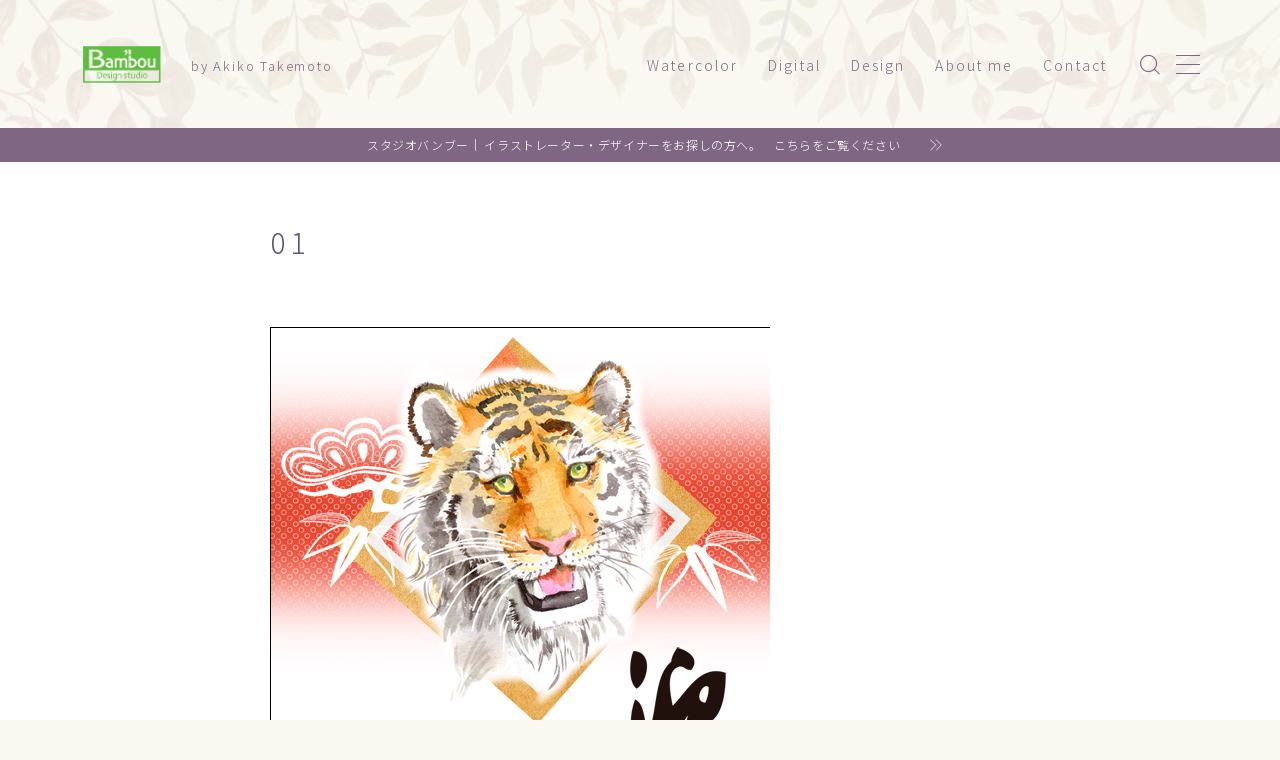

--- FILE ---
content_type: text/html; charset=UTF-8
request_url: https://bambou.jp/nenga-tora/attachment/01/
body_size: 25825
content:
<!DOCTYPE html>
<html lang="ja">

<head prefix="og: https://ogp.me/ns# fb: https://ogp.me/ns/fb# article: https://ogp.me/ns/article#">
	<meta charset="utf-8">
	<meta http-equiv="X-UA-Compatible" content="IE=edge">
	<meta name="viewport" content="width=device-width, initial-scale=1,minimum-scale=1.0">
	<!-- ここからOGP -->
<meta property="og:type" content="article">
<meta property="og:title" content="01｜Studio Bambou"> 
<meta property="og:url" content="https://bambou.jp/nenga-tora/attachment/01/"> 
<meta property="og:description" content=""> 
<meta property="og:image" content="https://bambou.jp/2023/wp-content/themes/jinr/lib/img/noimage.png">
<!-- ここまでOGP -->
<meta name="description" content="" >
<meta name="robots" content="noindex">

<link rel="canonical" href="https://bambou.jp/nenga-tora/attachment/01/">
<meta property="og:site_name" content="Studio Bambou">
<meta name="twitter:card" content="summary_large_image">
<meta name="twitter:site" content="@akiko1199">



<script async src="https://pagead2.googlesyndication.com/pagead/js/adsbygoogle.js?client=ca-pub-5334847650590032"
     crossorigin="anonymous"></script>

<title>01 | Studio Bambou</title>
<style>
#wpadminbar #wp-admin-bar-wccp_free_top_button .ab-icon:before {
	content: "\f160";
	color: #02CA02;
	top: 3px;
}
#wpadminbar #wp-admin-bar-wccp_free_top_button .ab-icon {
	transform: rotate(45deg);
}
</style>

		<!-- All in One SEO 4.9.3 - aioseo.com -->
	<meta name="robots" content="max-image-preview:large" />
	<meta name="author" content="akiko.net"/>
	<meta name="google-site-verification" content="-hvo-8kLvXLnawKcgLhrtX5-pp8Agcv7gqN8B2sYN1U" />
	<link rel="canonical" href="https://bambou.jp/nenga-tora/attachment/01/" />
	<meta name="generator" content="All in One SEO (AIOSEO) 4.9.3" />
		<meta property="og:locale" content="ja_JP" />
		<meta property="og:site_name" content="Studio Bambou | by Akiko Takemoto" />
		<meta property="og:type" content="article" />
		<meta property="og:title" content="01 | Studio Bambou" />
		<meta property="og:url" content="https://bambou.jp/nenga-tora/attachment/01/" />
		<meta property="og:image" content="https://bambou.jp/2023/wp-content/uploads/2023/05/01_プロフ1.jpg" />
		<meta property="og:image:secure_url" content="https://bambou.jp/2023/wp-content/uploads/2023/05/01_プロフ1.jpg" />
		<meta property="og:image:width" content="500" />
		<meta property="og:image:height" content="500" />
		<meta property="article:published_time" content="2023-04-23T02:30:05+00:00" />
		<meta property="article:modified_time" content="2023-04-23T02:30:05+00:00" />
		<meta property="article:publisher" content="https://www.facebook.com/takemoto.akiko" />
		<meta name="twitter:card" content="summary_large_image" />
		<meta name="twitter:site" content="@akiko1199" />
		<meta name="twitter:title" content="01 | Studio Bambou" />
		<meta name="twitter:creator" content="@akiko1199" />
		<meta name="twitter:image" content="https://bambou.jp/2023/wp-content/uploads/2023/05/01_プロフ1.jpg" />
		<script type="application/ld+json" class="aioseo-schema">
			{"@context":"https:\/\/schema.org","@graph":[{"@type":"BreadcrumbList","@id":"https:\/\/bambou.jp\/nenga-tora\/attachment\/01\/#breadcrumblist","itemListElement":[{"@type":"ListItem","@id":"https:\/\/bambou.jp#listItem","position":1,"name":"\u30db\u30fc\u30e0","item":"https:\/\/bambou.jp","nextItem":{"@type":"ListItem","@id":"https:\/\/bambou.jp\/nenga-tora\/attachment\/01\/#listItem","name":"01"}},{"@type":"ListItem","@id":"https:\/\/bambou.jp\/nenga-tora\/attachment\/01\/#listItem","position":2,"name":"01","previousItem":{"@type":"ListItem","@id":"https:\/\/bambou.jp#listItem","name":"\u30db\u30fc\u30e0"}}]},{"@type":"ItemPage","@id":"https:\/\/bambou.jp\/nenga-tora\/attachment\/01\/#itempage","url":"https:\/\/bambou.jp\/nenga-tora\/attachment\/01\/","name":"01 | Studio Bambou","inLanguage":"ja","isPartOf":{"@id":"https:\/\/bambou.jp\/#website"},"breadcrumb":{"@id":"https:\/\/bambou.jp\/nenga-tora\/attachment\/01\/#breadcrumblist"},"author":{"@id":"https:\/\/bambou.jp\/author\/akiko-net\/#author"},"creator":{"@id":"https:\/\/bambou.jp\/author\/akiko-net\/#author"},"datePublished":"2023-04-23T11:30:05+09:00","dateModified":"2023-04-23T11:30:05+09:00"},{"@type":"Person","@id":"https:\/\/bambou.jp\/#person","name":"akiko.net"},{"@type":"Person","@id":"https:\/\/bambou.jp\/author\/akiko-net\/#author","url":"https:\/\/bambou.jp\/author\/akiko-net\/","name":"akiko.net"},{"@type":"WebSite","@id":"https:\/\/bambou.jp\/#website","url":"https:\/\/bambou.jp\/","name":"Studio Bambou","description":"by Akiko Takemoto","inLanguage":"ja","publisher":{"@id":"https:\/\/bambou.jp\/#person"}}]}
		</script>
		<!-- All in One SEO -->

<link rel='dns-prefetch' href='//webfonts.xserver.jp' />
<link rel='dns-prefetch' href='//cdnjs.cloudflare.com' />
<link rel='dns-prefetch' href='//www.googletagmanager.com' />
<link rel='dns-prefetch' href='//pagead2.googlesyndication.com' />
<link rel="alternate" title="oEmbed (JSON)" type="application/json+oembed" href="https://bambou.jp/wp-json/oembed/1.0/embed?url=https%3A%2F%2Fbambou.jp%2Fnenga-tora%2Fattachment%2F01%2F" />
<link rel="alternate" title="oEmbed (XML)" type="text/xml+oembed" href="https://bambou.jp/wp-json/oembed/1.0/embed?url=https%3A%2F%2Fbambou.jp%2Fnenga-tora%2Fattachment%2F01%2F&#038;format=xml" />
		<!-- This site uses the Google Analytics by MonsterInsights plugin v9.11.1 - Using Analytics tracking - https://www.monsterinsights.com/ -->
							<script src="//www.googletagmanager.com/gtag/js?id=G-DXV14P70BV"  data-cfasync="false" data-wpfc-render="false" type="text/javascript" async></script>
			<script data-cfasync="false" data-wpfc-render="false" type="text/javascript">
				var mi_version = '9.11.1';
				var mi_track_user = true;
				var mi_no_track_reason = '';
								var MonsterInsightsDefaultLocations = {"page_location":"https:\/\/bambou.jp\/nenga-tora\/attachment\/01\/"};
								if ( typeof MonsterInsightsPrivacyGuardFilter === 'function' ) {
					var MonsterInsightsLocations = (typeof MonsterInsightsExcludeQuery === 'object') ? MonsterInsightsPrivacyGuardFilter( MonsterInsightsExcludeQuery ) : MonsterInsightsPrivacyGuardFilter( MonsterInsightsDefaultLocations );
				} else {
					var MonsterInsightsLocations = (typeof MonsterInsightsExcludeQuery === 'object') ? MonsterInsightsExcludeQuery : MonsterInsightsDefaultLocations;
				}

								var disableStrs = [
										'ga-disable-G-DXV14P70BV',
									];

				/* Function to detect opted out users */
				function __gtagTrackerIsOptedOut() {
					for (var index = 0; index < disableStrs.length; index++) {
						if (document.cookie.indexOf(disableStrs[index] + '=true') > -1) {
							return true;
						}
					}

					return false;
				}

				/* Disable tracking if the opt-out cookie exists. */
				if (__gtagTrackerIsOptedOut()) {
					for (var index = 0; index < disableStrs.length; index++) {
						window[disableStrs[index]] = true;
					}
				}

				/* Opt-out function */
				function __gtagTrackerOptout() {
					for (var index = 0; index < disableStrs.length; index++) {
						document.cookie = disableStrs[index] + '=true; expires=Thu, 31 Dec 2099 23:59:59 UTC; path=/';
						window[disableStrs[index]] = true;
					}
				}

				if ('undefined' === typeof gaOptout) {
					function gaOptout() {
						__gtagTrackerOptout();
					}
				}
								window.dataLayer = window.dataLayer || [];

				window.MonsterInsightsDualTracker = {
					helpers: {},
					trackers: {},
				};
				if (mi_track_user) {
					function __gtagDataLayer() {
						dataLayer.push(arguments);
					}

					function __gtagTracker(type, name, parameters) {
						if (!parameters) {
							parameters = {};
						}

						if (parameters.send_to) {
							__gtagDataLayer.apply(null, arguments);
							return;
						}

						if (type === 'event') {
														parameters.send_to = monsterinsights_frontend.v4_id;
							var hookName = name;
							if (typeof parameters['event_category'] !== 'undefined') {
								hookName = parameters['event_category'] + ':' + name;
							}

							if (typeof MonsterInsightsDualTracker.trackers[hookName] !== 'undefined') {
								MonsterInsightsDualTracker.trackers[hookName](parameters);
							} else {
								__gtagDataLayer('event', name, parameters);
							}
							
						} else {
							__gtagDataLayer.apply(null, arguments);
						}
					}

					__gtagTracker('js', new Date());
					__gtagTracker('set', {
						'developer_id.dZGIzZG': true,
											});
					if ( MonsterInsightsLocations.page_location ) {
						__gtagTracker('set', MonsterInsightsLocations);
					}
										__gtagTracker('config', 'G-DXV14P70BV', {"forceSSL":"true","link_attribution":"true"} );
										window.gtag = __gtagTracker;										(function () {
						/* https://developers.google.com/analytics/devguides/collection/analyticsjs/ */
						/* ga and __gaTracker compatibility shim. */
						var noopfn = function () {
							return null;
						};
						var newtracker = function () {
							return new Tracker();
						};
						var Tracker = function () {
							return null;
						};
						var p = Tracker.prototype;
						p.get = noopfn;
						p.set = noopfn;
						p.send = function () {
							var args = Array.prototype.slice.call(arguments);
							args.unshift('send');
							__gaTracker.apply(null, args);
						};
						var __gaTracker = function () {
							var len = arguments.length;
							if (len === 0) {
								return;
							}
							var f = arguments[len - 1];
							if (typeof f !== 'object' || f === null || typeof f.hitCallback !== 'function') {
								if ('send' === arguments[0]) {
									var hitConverted, hitObject = false, action;
									if ('event' === arguments[1]) {
										if ('undefined' !== typeof arguments[3]) {
											hitObject = {
												'eventAction': arguments[3],
												'eventCategory': arguments[2],
												'eventLabel': arguments[4],
												'value': arguments[5] ? arguments[5] : 1,
											}
										}
									}
									if ('pageview' === arguments[1]) {
										if ('undefined' !== typeof arguments[2]) {
											hitObject = {
												'eventAction': 'page_view',
												'page_path': arguments[2],
											}
										}
									}
									if (typeof arguments[2] === 'object') {
										hitObject = arguments[2];
									}
									if (typeof arguments[5] === 'object') {
										Object.assign(hitObject, arguments[5]);
									}
									if ('undefined' !== typeof arguments[1].hitType) {
										hitObject = arguments[1];
										if ('pageview' === hitObject.hitType) {
											hitObject.eventAction = 'page_view';
										}
									}
									if (hitObject) {
										action = 'timing' === arguments[1].hitType ? 'timing_complete' : hitObject.eventAction;
										hitConverted = mapArgs(hitObject);
										__gtagTracker('event', action, hitConverted);
									}
								}
								return;
							}

							function mapArgs(args) {
								var arg, hit = {};
								var gaMap = {
									'eventCategory': 'event_category',
									'eventAction': 'event_action',
									'eventLabel': 'event_label',
									'eventValue': 'event_value',
									'nonInteraction': 'non_interaction',
									'timingCategory': 'event_category',
									'timingVar': 'name',
									'timingValue': 'value',
									'timingLabel': 'event_label',
									'page': 'page_path',
									'location': 'page_location',
									'title': 'page_title',
									'referrer' : 'page_referrer',
								};
								for (arg in args) {
																		if (!(!args.hasOwnProperty(arg) || !gaMap.hasOwnProperty(arg))) {
										hit[gaMap[arg]] = args[arg];
									} else {
										hit[arg] = args[arg];
									}
								}
								return hit;
							}

							try {
								f.hitCallback();
							} catch (ex) {
							}
						};
						__gaTracker.create = newtracker;
						__gaTracker.getByName = newtracker;
						__gaTracker.getAll = function () {
							return [];
						};
						__gaTracker.remove = noopfn;
						__gaTracker.loaded = true;
						window['__gaTracker'] = __gaTracker;
					})();
									} else {
										console.log("");
					(function () {
						function __gtagTracker() {
							return null;
						}

						window['__gtagTracker'] = __gtagTracker;
						window['gtag'] = __gtagTracker;
					})();
									}
			</script>
							<!-- / Google Analytics by MonsterInsights -->
		<style id='wp-img-auto-sizes-contain-inline-css' type='text/css'>
img:is([sizes=auto i],[sizes^="auto," i]){contain-intrinsic-size:3000px 1500px}
/*# sourceURL=wp-img-auto-sizes-contain-inline-css */
</style>
<style id='wp-emoji-styles-inline-css' type='text/css'>

	img.wp-smiley, img.emoji {
		display: inline !important;
		border: none !important;
		box-shadow: none !important;
		height: 1em !important;
		width: 1em !important;
		margin: 0 0.07em !important;
		vertical-align: -0.1em !important;
		background: none !important;
		padding: 0 !important;
	}
/*# sourceURL=wp-emoji-styles-inline-css */
</style>
<style id='wp-block-library-inline-css' type='text/css'>
:root{--wp-block-synced-color:#7a00df;--wp-block-synced-color--rgb:122,0,223;--wp-bound-block-color:var(--wp-block-synced-color);--wp-editor-canvas-background:#ddd;--wp-admin-theme-color:#007cba;--wp-admin-theme-color--rgb:0,124,186;--wp-admin-theme-color-darker-10:#006ba1;--wp-admin-theme-color-darker-10--rgb:0,107,160.5;--wp-admin-theme-color-darker-20:#005a87;--wp-admin-theme-color-darker-20--rgb:0,90,135;--wp-admin-border-width-focus:2px}@media (min-resolution:192dpi){:root{--wp-admin-border-width-focus:1.5px}}.wp-element-button{cursor:pointer}:root .has-very-light-gray-background-color{background-color:#eee}:root .has-very-dark-gray-background-color{background-color:#313131}:root .has-very-light-gray-color{color:#eee}:root .has-very-dark-gray-color{color:#313131}:root .has-vivid-green-cyan-to-vivid-cyan-blue-gradient-background{background:linear-gradient(135deg,#00d084,#0693e3)}:root .has-purple-crush-gradient-background{background:linear-gradient(135deg,#34e2e4,#4721fb 50%,#ab1dfe)}:root .has-hazy-dawn-gradient-background{background:linear-gradient(135deg,#faaca8,#dad0ec)}:root .has-subdued-olive-gradient-background{background:linear-gradient(135deg,#fafae1,#67a671)}:root .has-atomic-cream-gradient-background{background:linear-gradient(135deg,#fdd79a,#004a59)}:root .has-nightshade-gradient-background{background:linear-gradient(135deg,#330968,#31cdcf)}:root .has-midnight-gradient-background{background:linear-gradient(135deg,#020381,#2874fc)}:root{--wp--preset--font-size--normal:16px;--wp--preset--font-size--huge:42px}.has-regular-font-size{font-size:1em}.has-larger-font-size{font-size:2.625em}.has-normal-font-size{font-size:var(--wp--preset--font-size--normal)}.has-huge-font-size{font-size:var(--wp--preset--font-size--huge)}.has-text-align-center{text-align:center}.has-text-align-left{text-align:left}.has-text-align-right{text-align:right}.has-fit-text{white-space:nowrap!important}#end-resizable-editor-section{display:none}.aligncenter{clear:both}.items-justified-left{justify-content:flex-start}.items-justified-center{justify-content:center}.items-justified-right{justify-content:flex-end}.items-justified-space-between{justify-content:space-between}.screen-reader-text{border:0;clip-path:inset(50%);height:1px;margin:-1px;overflow:hidden;padding:0;position:absolute;width:1px;word-wrap:normal!important}.screen-reader-text:focus{background-color:#ddd;clip-path:none;color:#444;display:block;font-size:1em;height:auto;left:5px;line-height:normal;padding:15px 23px 14px;text-decoration:none;top:5px;width:auto;z-index:100000}html :where(.has-border-color){border-style:solid}html :where([style*=border-top-color]){border-top-style:solid}html :where([style*=border-right-color]){border-right-style:solid}html :where([style*=border-bottom-color]){border-bottom-style:solid}html :where([style*=border-left-color]){border-left-style:solid}html :where([style*=border-width]){border-style:solid}html :where([style*=border-top-width]){border-top-style:solid}html :where([style*=border-right-width]){border-right-style:solid}html :where([style*=border-bottom-width]){border-bottom-style:solid}html :where([style*=border-left-width]){border-left-style:solid}html :where(img[class*=wp-image-]){height:auto;max-width:100%}:where(figure){margin:0 0 1em}html :where(.is-position-sticky){--wp-admin--admin-bar--position-offset:var(--wp-admin--admin-bar--height,0px)}@media screen and (max-width:600px){html :where(.is-position-sticky){--wp-admin--admin-bar--position-offset:0px}}

/*# sourceURL=wp-block-library-inline-css */
</style><style id='wp-block-heading-inline-css' type='text/css'>
h1:where(.wp-block-heading).has-background,h2:where(.wp-block-heading).has-background,h3:where(.wp-block-heading).has-background,h4:where(.wp-block-heading).has-background,h5:where(.wp-block-heading).has-background,h6:where(.wp-block-heading).has-background{padding:1.25em 2.375em}h1.has-text-align-left[style*=writing-mode]:where([style*=vertical-lr]),h1.has-text-align-right[style*=writing-mode]:where([style*=vertical-rl]),h2.has-text-align-left[style*=writing-mode]:where([style*=vertical-lr]),h2.has-text-align-right[style*=writing-mode]:where([style*=vertical-rl]),h3.has-text-align-left[style*=writing-mode]:where([style*=vertical-lr]),h3.has-text-align-right[style*=writing-mode]:where([style*=vertical-rl]),h4.has-text-align-left[style*=writing-mode]:where([style*=vertical-lr]),h4.has-text-align-right[style*=writing-mode]:where([style*=vertical-rl]),h5.has-text-align-left[style*=writing-mode]:where([style*=vertical-lr]),h5.has-text-align-right[style*=writing-mode]:where([style*=vertical-rl]),h6.has-text-align-left[style*=writing-mode]:where([style*=vertical-lr]),h6.has-text-align-right[style*=writing-mode]:where([style*=vertical-rl]){rotate:180deg}
/*# sourceURL=https://bambou.jp/2023/wp-includes/blocks/heading/style.min.css */
</style>
<style id='wp-block-columns-inline-css' type='text/css'>
.wp-block-columns{box-sizing:border-box;display:flex;flex-wrap:wrap!important}@media (min-width:782px){.wp-block-columns{flex-wrap:nowrap!important}}.wp-block-columns{align-items:normal!important}.wp-block-columns.are-vertically-aligned-top{align-items:flex-start}.wp-block-columns.are-vertically-aligned-center{align-items:center}.wp-block-columns.are-vertically-aligned-bottom{align-items:flex-end}@media (max-width:781px){.wp-block-columns:not(.is-not-stacked-on-mobile)>.wp-block-column{flex-basis:100%!important}}@media (min-width:782px){.wp-block-columns:not(.is-not-stacked-on-mobile)>.wp-block-column{flex-basis:0;flex-grow:1}.wp-block-columns:not(.is-not-stacked-on-mobile)>.wp-block-column[style*=flex-basis]{flex-grow:0}}.wp-block-columns.is-not-stacked-on-mobile{flex-wrap:nowrap!important}.wp-block-columns.is-not-stacked-on-mobile>.wp-block-column{flex-basis:0;flex-grow:1}.wp-block-columns.is-not-stacked-on-mobile>.wp-block-column[style*=flex-basis]{flex-grow:0}:where(.wp-block-columns){margin-bottom:1.75em}:where(.wp-block-columns.has-background){padding:1.25em 2.375em}.wp-block-column{flex-grow:1;min-width:0;overflow-wrap:break-word;word-break:break-word}.wp-block-column.is-vertically-aligned-top{align-self:flex-start}.wp-block-column.is-vertically-aligned-center{align-self:center}.wp-block-column.is-vertically-aligned-bottom{align-self:flex-end}.wp-block-column.is-vertically-aligned-stretch{align-self:stretch}.wp-block-column.is-vertically-aligned-bottom,.wp-block-column.is-vertically-aligned-center,.wp-block-column.is-vertically-aligned-top{width:100%}
/*# sourceURL=https://bambou.jp/2023/wp-includes/blocks/columns/style.min.css */
</style>
<style id='wp-block-embed-inline-css' type='text/css'>
.wp-block-embed.alignleft,.wp-block-embed.alignright,.wp-block[data-align=left]>[data-type="core/embed"],.wp-block[data-align=right]>[data-type="core/embed"]{max-width:360px;width:100%}.wp-block-embed.alignleft .wp-block-embed__wrapper,.wp-block-embed.alignright .wp-block-embed__wrapper,.wp-block[data-align=left]>[data-type="core/embed"] .wp-block-embed__wrapper,.wp-block[data-align=right]>[data-type="core/embed"] .wp-block-embed__wrapper{min-width:280px}.wp-block-cover .wp-block-embed{min-height:240px;min-width:320px}.wp-block-embed{overflow-wrap:break-word}.wp-block-embed :where(figcaption){margin-bottom:1em;margin-top:.5em}.wp-block-embed iframe{max-width:100%}.wp-block-embed__wrapper{position:relative}.wp-embed-responsive .wp-has-aspect-ratio .wp-block-embed__wrapper:before{content:"";display:block;padding-top:50%}.wp-embed-responsive .wp-has-aspect-ratio iframe{bottom:0;height:100%;left:0;position:absolute;right:0;top:0;width:100%}.wp-embed-responsive .wp-embed-aspect-21-9 .wp-block-embed__wrapper:before{padding-top:42.85%}.wp-embed-responsive .wp-embed-aspect-18-9 .wp-block-embed__wrapper:before{padding-top:50%}.wp-embed-responsive .wp-embed-aspect-16-9 .wp-block-embed__wrapper:before{padding-top:56.25%}.wp-embed-responsive .wp-embed-aspect-4-3 .wp-block-embed__wrapper:before{padding-top:75%}.wp-embed-responsive .wp-embed-aspect-1-1 .wp-block-embed__wrapper:before{padding-top:100%}.wp-embed-responsive .wp-embed-aspect-9-16 .wp-block-embed__wrapper:before{padding-top:177.77%}.wp-embed-responsive .wp-embed-aspect-1-2 .wp-block-embed__wrapper:before{padding-top:200%}
/*# sourceURL=https://bambou.jp/2023/wp-includes/blocks/embed/style.min.css */
</style>
<style id='global-styles-inline-css' type='text/css'>
:root{--wp--preset--aspect-ratio--square: 1;--wp--preset--aspect-ratio--4-3: 4/3;--wp--preset--aspect-ratio--3-4: 3/4;--wp--preset--aspect-ratio--3-2: 3/2;--wp--preset--aspect-ratio--2-3: 2/3;--wp--preset--aspect-ratio--16-9: 16/9;--wp--preset--aspect-ratio--9-16: 9/16;--wp--preset--color--black: #000000;--wp--preset--color--cyan-bluish-gray: #abb8c3;--wp--preset--color--white: #ffffff;--wp--preset--color--pale-pink: #f78da7;--wp--preset--color--vivid-red: #cf2e2e;--wp--preset--color--luminous-vivid-orange: #ff6900;--wp--preset--color--luminous-vivid-amber: #fcb900;--wp--preset--color--light-green-cyan: #7bdcb5;--wp--preset--color--vivid-green-cyan: #00d084;--wp--preset--color--pale-cyan-blue: #8ed1fc;--wp--preset--color--vivid-cyan-blue: #0693e3;--wp--preset--color--vivid-purple: #9b51e0;--wp--preset--gradient--vivid-cyan-blue-to-vivid-purple: linear-gradient(135deg,rgb(6,147,227) 0%,rgb(155,81,224) 100%);--wp--preset--gradient--light-green-cyan-to-vivid-green-cyan: linear-gradient(135deg,rgb(122,220,180) 0%,rgb(0,208,130) 100%);--wp--preset--gradient--luminous-vivid-amber-to-luminous-vivid-orange: linear-gradient(135deg,rgb(252,185,0) 0%,rgb(255,105,0) 100%);--wp--preset--gradient--luminous-vivid-orange-to-vivid-red: linear-gradient(135deg,rgb(255,105,0) 0%,rgb(207,46,46) 100%);--wp--preset--gradient--very-light-gray-to-cyan-bluish-gray: linear-gradient(135deg,rgb(238,238,238) 0%,rgb(169,184,195) 100%);--wp--preset--gradient--cool-to-warm-spectrum: linear-gradient(135deg,rgb(74,234,220) 0%,rgb(151,120,209) 20%,rgb(207,42,186) 40%,rgb(238,44,130) 60%,rgb(251,105,98) 80%,rgb(254,248,76) 100%);--wp--preset--gradient--blush-light-purple: linear-gradient(135deg,rgb(255,206,236) 0%,rgb(152,150,240) 100%);--wp--preset--gradient--blush-bordeaux: linear-gradient(135deg,rgb(254,205,165) 0%,rgb(254,45,45) 50%,rgb(107,0,62) 100%);--wp--preset--gradient--luminous-dusk: linear-gradient(135deg,rgb(255,203,112) 0%,rgb(199,81,192) 50%,rgb(65,88,208) 100%);--wp--preset--gradient--pale-ocean: linear-gradient(135deg,rgb(255,245,203) 0%,rgb(182,227,212) 50%,rgb(51,167,181) 100%);--wp--preset--gradient--electric-grass: linear-gradient(135deg,rgb(202,248,128) 0%,rgb(113,206,126) 100%);--wp--preset--gradient--midnight: linear-gradient(135deg,rgb(2,3,129) 0%,rgb(40,116,252) 100%);--wp--preset--font-size--small: 13px;--wp--preset--font-size--medium: 20px;--wp--preset--font-size--large: 36px;--wp--preset--font-size--x-large: 42px;--wp--preset--spacing--20: 0.44rem;--wp--preset--spacing--30: 0.67rem;--wp--preset--spacing--40: 1rem;--wp--preset--spacing--50: 1.5rem;--wp--preset--spacing--60: 2.25rem;--wp--preset--spacing--70: 3.38rem;--wp--preset--spacing--80: 5.06rem;--wp--preset--shadow--natural: 6px 6px 9px rgba(0, 0, 0, 0.2);--wp--preset--shadow--deep: 12px 12px 50px rgba(0, 0, 0, 0.4);--wp--preset--shadow--sharp: 6px 6px 0px rgba(0, 0, 0, 0.2);--wp--preset--shadow--outlined: 6px 6px 0px -3px rgb(255, 255, 255), 6px 6px rgb(0, 0, 0);--wp--preset--shadow--crisp: 6px 6px 0px rgb(0, 0, 0);}:where(.is-layout-flex){gap: 0.5em;}:where(.is-layout-grid){gap: 0.5em;}body .is-layout-flex{display: flex;}.is-layout-flex{flex-wrap: wrap;align-items: center;}.is-layout-flex > :is(*, div){margin: 0;}body .is-layout-grid{display: grid;}.is-layout-grid > :is(*, div){margin: 0;}:where(.wp-block-columns.is-layout-flex){gap: 2em;}:where(.wp-block-columns.is-layout-grid){gap: 2em;}:where(.wp-block-post-template.is-layout-flex){gap: 1.25em;}:where(.wp-block-post-template.is-layout-grid){gap: 1.25em;}.has-black-color{color: var(--wp--preset--color--black) !important;}.has-cyan-bluish-gray-color{color: var(--wp--preset--color--cyan-bluish-gray) !important;}.has-white-color{color: var(--wp--preset--color--white) !important;}.has-pale-pink-color{color: var(--wp--preset--color--pale-pink) !important;}.has-vivid-red-color{color: var(--wp--preset--color--vivid-red) !important;}.has-luminous-vivid-orange-color{color: var(--wp--preset--color--luminous-vivid-orange) !important;}.has-luminous-vivid-amber-color{color: var(--wp--preset--color--luminous-vivid-amber) !important;}.has-light-green-cyan-color{color: var(--wp--preset--color--light-green-cyan) !important;}.has-vivid-green-cyan-color{color: var(--wp--preset--color--vivid-green-cyan) !important;}.has-pale-cyan-blue-color{color: var(--wp--preset--color--pale-cyan-blue) !important;}.has-vivid-cyan-blue-color{color: var(--wp--preset--color--vivid-cyan-blue) !important;}.has-vivid-purple-color{color: var(--wp--preset--color--vivid-purple) !important;}.has-black-background-color{background-color: var(--wp--preset--color--black) !important;}.has-cyan-bluish-gray-background-color{background-color: var(--wp--preset--color--cyan-bluish-gray) !important;}.has-white-background-color{background-color: var(--wp--preset--color--white) !important;}.has-pale-pink-background-color{background-color: var(--wp--preset--color--pale-pink) !important;}.has-vivid-red-background-color{background-color: var(--wp--preset--color--vivid-red) !important;}.has-luminous-vivid-orange-background-color{background-color: var(--wp--preset--color--luminous-vivid-orange) !important;}.has-luminous-vivid-amber-background-color{background-color: var(--wp--preset--color--luminous-vivid-amber) !important;}.has-light-green-cyan-background-color{background-color: var(--wp--preset--color--light-green-cyan) !important;}.has-vivid-green-cyan-background-color{background-color: var(--wp--preset--color--vivid-green-cyan) !important;}.has-pale-cyan-blue-background-color{background-color: var(--wp--preset--color--pale-cyan-blue) !important;}.has-vivid-cyan-blue-background-color{background-color: var(--wp--preset--color--vivid-cyan-blue) !important;}.has-vivid-purple-background-color{background-color: var(--wp--preset--color--vivid-purple) !important;}.has-black-border-color{border-color: var(--wp--preset--color--black) !important;}.has-cyan-bluish-gray-border-color{border-color: var(--wp--preset--color--cyan-bluish-gray) !important;}.has-white-border-color{border-color: var(--wp--preset--color--white) !important;}.has-pale-pink-border-color{border-color: var(--wp--preset--color--pale-pink) !important;}.has-vivid-red-border-color{border-color: var(--wp--preset--color--vivid-red) !important;}.has-luminous-vivid-orange-border-color{border-color: var(--wp--preset--color--luminous-vivid-orange) !important;}.has-luminous-vivid-amber-border-color{border-color: var(--wp--preset--color--luminous-vivid-amber) !important;}.has-light-green-cyan-border-color{border-color: var(--wp--preset--color--light-green-cyan) !important;}.has-vivid-green-cyan-border-color{border-color: var(--wp--preset--color--vivid-green-cyan) !important;}.has-pale-cyan-blue-border-color{border-color: var(--wp--preset--color--pale-cyan-blue) !important;}.has-vivid-cyan-blue-border-color{border-color: var(--wp--preset--color--vivid-cyan-blue) !important;}.has-vivid-purple-border-color{border-color: var(--wp--preset--color--vivid-purple) !important;}.has-vivid-cyan-blue-to-vivid-purple-gradient-background{background: var(--wp--preset--gradient--vivid-cyan-blue-to-vivid-purple) !important;}.has-light-green-cyan-to-vivid-green-cyan-gradient-background{background: var(--wp--preset--gradient--light-green-cyan-to-vivid-green-cyan) !important;}.has-luminous-vivid-amber-to-luminous-vivid-orange-gradient-background{background: var(--wp--preset--gradient--luminous-vivid-amber-to-luminous-vivid-orange) !important;}.has-luminous-vivid-orange-to-vivid-red-gradient-background{background: var(--wp--preset--gradient--luminous-vivid-orange-to-vivid-red) !important;}.has-very-light-gray-to-cyan-bluish-gray-gradient-background{background: var(--wp--preset--gradient--very-light-gray-to-cyan-bluish-gray) !important;}.has-cool-to-warm-spectrum-gradient-background{background: var(--wp--preset--gradient--cool-to-warm-spectrum) !important;}.has-blush-light-purple-gradient-background{background: var(--wp--preset--gradient--blush-light-purple) !important;}.has-blush-bordeaux-gradient-background{background: var(--wp--preset--gradient--blush-bordeaux) !important;}.has-luminous-dusk-gradient-background{background: var(--wp--preset--gradient--luminous-dusk) !important;}.has-pale-ocean-gradient-background{background: var(--wp--preset--gradient--pale-ocean) !important;}.has-electric-grass-gradient-background{background: var(--wp--preset--gradient--electric-grass) !important;}.has-midnight-gradient-background{background: var(--wp--preset--gradient--midnight) !important;}.has-small-font-size{font-size: var(--wp--preset--font-size--small) !important;}.has-medium-font-size{font-size: var(--wp--preset--font-size--medium) !important;}.has-large-font-size{font-size: var(--wp--preset--font-size--large) !important;}.has-x-large-font-size{font-size: var(--wp--preset--font-size--x-large) !important;}
:where(.wp-block-columns.is-layout-flex){gap: 2em;}:where(.wp-block-columns.is-layout-grid){gap: 2em;}
/*# sourceURL=global-styles-inline-css */
</style>
<style id='core-block-supports-inline-css' type='text/css'>
.wp-container-core-columns-is-layout-9d6595d7{flex-wrap:nowrap;}
/*# sourceURL=core-block-supports-inline-css */
</style>

<style id='classic-theme-styles-inline-css' type='text/css'>
/*! This file is auto-generated */
.wp-block-button__link{color:#fff;background-color:#32373c;border-radius:9999px;box-shadow:none;text-decoration:none;padding:calc(.667em + 2px) calc(1.333em + 2px);font-size:1.125em}.wp-block-file__button{background:#32373c;color:#fff;text-decoration:none}
/*# sourceURL=/wp-includes/css/classic-themes.min.css */
</style>
<link rel='stylesheet' id='prism-numbers-css' href='https://cdnjs.cloudflare.com/ajax/libs/prism/1.29.0/plugins/line-numbers/prism-line-numbers.min.css?ver=1.29.0' type='text/css' media='all' />
<link rel='stylesheet' id='prism-okaidia-css' href='https://cdnjs.cloudflare.com/ajax/libs/prism/1.29.0/themes/prism-okaidia.min.css?ver=1.29.0' type='text/css' media='all' />
<link rel='stylesheet' id='contact-form-7-css' href='https://bambou.jp/2023/wp-content/plugins/contact-form-7/includes/css/styles.css?ver=6.1.4' type='text/css' media='all' />
<link rel='stylesheet' id='theme-style-css' href='https://bambou.jp/2023/wp-content/themes/jinr/style.css?ver=6.9' type='text/css' media='all' />
<script type="text/javascript" src="https://bambou.jp/2023/wp-includes/js/jquery/jquery.min.js?ver=3.7.1" id="jquery-core-js"></script>
<script type="text/javascript" src="//webfonts.xserver.jp/js/xserverv3.js?fadein=0&amp;ver=2.0.9" id="typesquare_std-js"></script>
<script type="text/javascript" src="https://bambou.jp/2023/wp-content/plugins/google-analytics-for-wordpress/assets/js/frontend-gtag.min.js?ver=9.11.1" id="monsterinsights-frontend-script-js" async="async" data-wp-strategy="async"></script>
<script data-cfasync="false" data-wpfc-render="false" type="text/javascript" id='monsterinsights-frontend-script-js-extra'>/* <![CDATA[ */
var monsterinsights_frontend = {"js_events_tracking":"true","download_extensions":"doc,pdf,ppt,zip,xls,docx,pptx,xlsx","inbound_paths":"[{\"path\":\"\\\/go\\\/\",\"label\":\"affiliate\"},{\"path\":\"\\\/recommend\\\/\",\"label\":\"affiliate\"}]","home_url":"https:\/\/bambou.jp","hash_tracking":"false","v4_id":"G-DXV14P70BV"};/* ]]> */
</script>

<!-- Site Kit によって追加された Google タグ（gtag.js）スニペット -->
<!-- Google アナリティクス スニペット (Site Kit が追加) -->
<script type="text/javascript" src="https://www.googletagmanager.com/gtag/js?id=G-4CW00VXK3X" id="google_gtagjs-js" async></script>
<script type="text/javascript" id="google_gtagjs-js-after">
/* <![CDATA[ */
window.dataLayer = window.dataLayer || [];function gtag(){dataLayer.push(arguments);}
gtag("set","linker",{"domains":["bambou.jp"]});
gtag("js", new Date());
gtag("set", "developer_id.dZTNiMT", true);
gtag("config", "G-4CW00VXK3X");
//# sourceURL=google_gtagjs-js-after
/* ]]> */
</script>
<link rel="https://api.w.org/" href="https://bambou.jp/wp-json/" /><link rel="alternate" title="JSON" type="application/json" href="https://bambou.jp/wp-json/wp/v2/media/2470" /><link rel='shortlink' href='https://bambou.jp/?p=2470' />
<meta name="generator" content="Site Kit by Google 1.170.0" /><script id="wpcp_disable_selection" type="text/javascript">
var image_save_msg='You are not allowed to save images!';
	var no_menu_msg='Context Menu disabled!';
	var smessage = "Content is protected !!";

function disableEnterKey(e)
{
	var elemtype = e.target.tagName;
	
	elemtype = elemtype.toUpperCase();
	
	if (elemtype == "TEXT" || elemtype == "TEXTAREA" || elemtype == "INPUT" || elemtype == "PASSWORD" || elemtype == "SELECT" || elemtype == "OPTION" || elemtype == "EMBED")
	{
		elemtype = 'TEXT';
	}
	
	if (e.ctrlKey){
     var key;
     if(window.event)
          key = window.event.keyCode;     //IE
     else
          key = e.which;     //firefox (97)
    //if (key != 17) alert(key);
     if (elemtype!= 'TEXT' && (key == 97 || key == 65 || key == 67 || key == 99 || key == 88 || key == 120 || key == 26 || key == 85  || key == 86 || key == 83 || key == 43 || key == 73))
     {
		if(wccp_free_iscontenteditable(e)) return true;
		show_wpcp_message('You are not allowed to copy content or view source');
		return false;
     }else
     	return true;
     }
}


/*For contenteditable tags*/
function wccp_free_iscontenteditable(e)
{
	var e = e || window.event; // also there is no e.target property in IE. instead IE uses window.event.srcElement
  	
	var target = e.target || e.srcElement;

	var elemtype = e.target.nodeName;
	
	elemtype = elemtype.toUpperCase();
	
	var iscontenteditable = "false";
		
	if(typeof target.getAttribute!="undefined" ) iscontenteditable = target.getAttribute("contenteditable"); // Return true or false as string
	
	var iscontenteditable2 = false;
	
	if(typeof target.isContentEditable!="undefined" ) iscontenteditable2 = target.isContentEditable; // Return true or false as boolean

	if(target.parentElement.isContentEditable) iscontenteditable2 = true;
	
	if (iscontenteditable == "true" || iscontenteditable2 == true)
	{
		if(typeof target.style!="undefined" ) target.style.cursor = "text";
		
		return true;
	}
}

////////////////////////////////////
function disable_copy(e)
{	
	var e = e || window.event; // also there is no e.target property in IE. instead IE uses window.event.srcElement
	
	var elemtype = e.target.tagName;
	
	elemtype = elemtype.toUpperCase();
	
	if (elemtype == "TEXT" || elemtype == "TEXTAREA" || elemtype == "INPUT" || elemtype == "PASSWORD" || elemtype == "SELECT" || elemtype == "OPTION" || elemtype == "EMBED")
	{
		elemtype = 'TEXT';
	}
	
	if(wccp_free_iscontenteditable(e)) return true;
	
	var isSafari = /Safari/.test(navigator.userAgent) && /Apple Computer/.test(navigator.vendor);
	
	var checker_IMG = '';
	if (elemtype == "IMG" && checker_IMG == 'checked' && e.detail >= 2) {show_wpcp_message(alertMsg_IMG);return false;}
	if (elemtype != "TEXT")
	{
		if (smessage !== "" && e.detail == 2)
			show_wpcp_message(smessage);
		
		if (isSafari)
			return true;
		else
			return false;
	}	
}

//////////////////////////////////////////
function disable_copy_ie()
{
	var e = e || window.event;
	var elemtype = window.event.srcElement.nodeName;
	elemtype = elemtype.toUpperCase();
	if(wccp_free_iscontenteditable(e)) return true;
	if (elemtype == "IMG") {show_wpcp_message(alertMsg_IMG);return false;}
	if (elemtype != "TEXT" && elemtype != "TEXTAREA" && elemtype != "INPUT" && elemtype != "PASSWORD" && elemtype != "SELECT" && elemtype != "OPTION" && elemtype != "EMBED")
	{
		return false;
	}
}	
function reEnable()
{
	return true;
}
document.onkeydown = disableEnterKey;
document.onselectstart = disable_copy_ie;
if(navigator.userAgent.indexOf('MSIE')==-1)
{
	document.onmousedown = disable_copy;
	document.onclick = reEnable;
}
function disableSelection(target)
{
    //For IE This code will work
    if (typeof target.onselectstart!="undefined")
    target.onselectstart = disable_copy_ie;
    
    //For Firefox This code will work
    else if (typeof target.style.MozUserSelect!="undefined")
    {target.style.MozUserSelect="none";}
    
    //All other  (ie: Opera) This code will work
    else
    target.onmousedown=function(){return false}
    target.style.cursor = "default";
}
//Calling the JS function directly just after body load
window.onload = function(){disableSelection(document.body);};

//////////////////special for safari Start////////////////
var onlongtouch;
var timer;
var touchduration = 1000; //length of time we want the user to touch before we do something

var elemtype = "";
function touchstart(e) {
	var e = e || window.event;
  // also there is no e.target property in IE.
  // instead IE uses window.event.srcElement
  	var target = e.target || e.srcElement;
	
	elemtype = window.event.srcElement.nodeName;
	
	elemtype = elemtype.toUpperCase();
	
	if(!wccp_pro_is_passive()) e.preventDefault();
	if (!timer) {
		timer = setTimeout(onlongtouch, touchduration);
	}
}

function touchend() {
    //stops short touches from firing the event
    if (timer) {
        clearTimeout(timer);
        timer = null;
    }
	onlongtouch();
}

onlongtouch = function(e) { //this will clear the current selection if anything selected
	
	if (elemtype != "TEXT" && elemtype != "TEXTAREA" && elemtype != "INPUT" && elemtype != "PASSWORD" && elemtype != "SELECT" && elemtype != "EMBED" && elemtype != "OPTION")	
	{
		if (window.getSelection) {
			if (window.getSelection().empty) {  // Chrome
			window.getSelection().empty();
			} else if (window.getSelection().removeAllRanges) {  // Firefox
			window.getSelection().removeAllRanges();
			}
		} else if (document.selection) {  // IE?
			document.selection.empty();
		}
		return false;
	}
};

document.addEventListener("DOMContentLoaded", function(event) { 
    window.addEventListener("touchstart", touchstart, false);
    window.addEventListener("touchend", touchend, false);
});

function wccp_pro_is_passive() {

  var cold = false,
  hike = function() {};

  try {
	  const object1 = {};
  var aid = Object.defineProperty(object1, 'passive', {
  get() {cold = true}
  });
  window.addEventListener('test', hike, aid);
  window.removeEventListener('test', hike, aid);
  } catch (e) {}

  return cold;
}
/*special for safari End*/
</script>
<script id="wpcp_disable_Right_Click" type="text/javascript">
document.ondragstart = function() { return false;}
	function nocontext(e) {
	   return false;
	}
	document.oncontextmenu = nocontext;
</script>
<style>
.unselectable
{
-moz-user-select:none;
-webkit-user-select:none;
cursor: default;
}
html
{
-webkit-touch-callout: none;
-webkit-user-select: none;
-khtml-user-select: none;
-moz-user-select: none;
-ms-user-select: none;
user-select: none;
-webkit-tap-highlight-color: rgba(0,0,0,0);
}
</style>
<script id="wpcp_css_disable_selection" type="text/javascript">
var e = document.getElementsByTagName('body')[0];
if(e)
{
	e.setAttribute('unselectable',"on");
}
</script>
<!-- Analytics by WP Statistics - https://wp-statistics.com -->
<style type="text/css">.a--search-label,.a--menu-label {margin-top:-2px;}body:not(.wp-admin){background-color: #f9f9f2;}body:not(.wp-admin) #wrapper{background-image: url(http://bambou.jp/2023/wp-content/themes/jinr/include/customizer/img/preset_bg_5.png);}body:not(.wp-admin),.widgettitle,.c--post-list-title,.d--slider-title-default,.d--blogcard-mysite .a--blogcard-title,.d--blogcard-external .a--blogcard-title,.d--blogcard-external .a--blogcard-more,.d--blogcard-external::before,.d--blogcard-external.d--blogcard-style1 .a--blogcard-label,#hamburgerMenuList .menu-item a,.editor-styles-wrapper,#headerSearch .search-text,.d--profile-author.d--brand-color .d--contact,.js--hamburger-active.c--menu-trigger .a--menu-label,#postTagBox a,.wpcf7 input,.wpcf7 textarea,.wpcf7 select,.o--jinr-postcard,.o--postlist-inner .a--post-title,.widgets-php h2.jinr-heading,.d--material-design .b--jinr-postlist .a--post-title,.wp-block-search__input,.a--button-microcopy,.b--jinr-paid-text,.b--paidpost-remaining{color:#5e5877;}#hamburgerMenuList .menu-item a:after,.a--simple-box-quotetitle,.a--nextpage-label{color:rgba(94,88,119,0.6);}#globalMenuList .sub-menu .menu-item a,.a--ham-follow-label{color:rgba(94,88,119,0.75);}.a--time-separator,.js--hamburger-active.c--menu-trigger .a--menu-bar,.a--nextpage-label::before,.a--nextpage-label::after{background-color:#5e5877;}.a--microcopy-parts1,    .a--microcopy-parts2,.d--button-microcopy3 .a--microcopy-parts1::before,.d--button-microcopy3 .a--microcopy-parts2::before{background-color:rgba(94,88,119,0.6);}.post-page-numbers,.o--pagenation-list .c--pagenation-item a{border-color:rgba(127,103,132,1);color:rgba(127,103,132,1);}.o--pagenation-list .c--pagenation-item .dots{color:rgba(94,88,119,0.45);}.post-page-numbers.current,.c--nextpage a:hover,.o--pagenation-list .c--pagenation-item span:not(.dots),.o--pagenation-list .c--pagenation-item a:hover{background-color:rgba(127,103,132,1);}#hamburgerMenuList .menu-item ul a:before{background-color:rgba(94,88,119,0.3);}#hamburgerMenuList .menu-item{border-color:rgba(94,88,119,0.15);}.d--sns-share-design2.d--sns-share-color-white .c--sns-share-item{border-color:rgba(94,88,119,0.09);}ul.is-style-jinr-checkmark-square.jinr-list li::after{border-color:rgba(94,88,119,0.12);}.o--snsshare-button-select{background-color:rgba(94,88,119,0.03);}#postTagBox a,.wp-block-tag-cloud a{background-color:rgba(94,88,119,0.06);}.d--simple-box12{background-color:rgba(94,88,119,0.06);}.d--simple-box12::before,.d--simple-box12::after{color:rgba(94,88,119,0.06);}.d--blogcard-external.d--blogcard-style1 .o--blogcard-link,.wp-block-table table,.wp-block-table td,.wp-block-table thead{border-color:#5e5877;}.o--widget-area a:not([class]),.jinr-article a:not([class]),#commonFooter a:not([class]),.editor-styles-wrapper a:not([class]),.comment-edit-link,.comment-reply-link{color: #008db7;}.comment-edit-link,.comment-reply-link{border-color: #008db7;}#wrapper a:not([class]):hover{color: #6bb4ce;}#footerMenuList a:hover{color: #6bb4ce!important;}#globalMenuList .menu-item a:hover{color: #7f6784;}.d--glonavi-hover-none #globalMenuList .menu-item a:hover{color: #6bb4ce;}.a--timeline-link-text span::before,.a--timeline-link-text span::after{background-color: #008db7;}.a--timeline-link-text:hover span::before,.a--timeline-link-text:hover span::after{background-color: #6bb4ce;}.d--blogcard-mysite .a--blogcard-more,.d--blogcard-mysite::before,.a--postcard-category,#mainContent .a--post-cat a,.a--timeline-step,.a--timeline-step-original,#mainContent .d--profile-author.d--theme-color a.a--sns-item-link,.d--profile-style1.d--theme-color a.a--sns-item-link .jin-icons,.d--profile-style2.d--theme-color a.a--sns-item-link .jin-icons,.c--jinr-post-cat a,.d--blogcard-mysite.d--blogcard-style1 .a--blogcard-label,.wp-block-search__button,.a--slider-button a,.cat-item a::after,.widget_nav_menu a::after,.wp-block-page-list a::after,.wp-block-archives a::after,.d--slider-design2 .swiper-button-prev::after,.d--slider-design2 .swiper-button-next::after,.a--paidpost-price,.d--h2-style10 h2.jinr-heading{color: #7f6784;}.d--blogcard-mysite.d--blogcard-style1 .o--blogcard-link,.d--h3-style1 h3.jinr-heading,.d--h2-style3 h2.jinr-heading,.d--h2-style9 h2.jinr-heading::after,.d--h2-style9 h2.jinr-heading,.d--h3-style3 h3.jinr-heading,.d--h3-style4 h3.jinr-heading,.d--h4-style2 h4.jinr-heading,.d--profile-style1,.d--h3-style7 h3.jinr-heading::before,.d--h4-style6 h4.jinr-heading::before,.jinr-widget-area h2.jinr-heading,.widgets-php h2.jinr-heading,ul.is-style-jinr-checkmark li::before,ul.is-style-jinr-checkmark-square li::before{border-color: #7f6784;}.d--profile-style1 .a--profile-job{border-bottom-color: #7f6784!important;}.d--h2-style2 h2.jinr-heading::before,.d--h2-style8 h2.jinr-heading::before{border-top-color: #7f6784!important;}.a--timeline-step-original::before,.a--timeline-step-original::after,.a--timeline-step::before,.a--timeline-step::after,.a--slider-button-deco,.d--h2-style1 h2.jinr-heading,.d--h2-style2 h2.jinr-heading,.d--h4-style1 h4.jinr-heading::before,.d--h2-style4 h2.jinr-heading::after,.d--h2-style5 h2.jinr-heading::before,.d--h2-style6 h2.jinr-heading::before,.d--h2-style7 h2.jinr-heading::before,.d--h2-style7 h2.jinr-heading::after,.d--h2-style9 h2.jinr-heading::before,.d--h3-style2 h3.jinr-heading::before,.d--h3-style3 h3.jinr-heading::before,.d--h3-style5 h3.jinr-heading::before,.d--h3-style5 h3.jinr-heading::after,.d--h4-style3 h4.jinr-heading::before,.o--slider-pagenation .swiper-pagination-bullet,.o--slider-pagenation .a--slider-pagenation,#snsShareBottom.d--sns-share-color-solid,ul.jinr-list li::after,ol.jinr-list li::before,.d--profile-style2 .o--profile-contents,.d--profile-style1 .a--profile-introduction::before,.d--h3-style6 h3.jinr-heading::before,.d--h3-style7 h3.jinr-heading::after,.d--h4-style5 h4.jinr-heading::before,.d--h4-style6 h4.jinr-heading::after,.d--archive-subtitle::after,.a--scroll-btn:before, .a--scroll-btn:after,.d--designtitle-animation-dynamic .b--jinr-h2rich.js--scr-animation::before{background-color: #7f6784;}.d--slider-design2 .swiper-button-prev,.d--slider-design2 .swiper-button-next{background-color: rgba(127,103,132,0.09);}.d--slider-design2 .swiper-button-prev:hover::before,.d--slider-design2 .swiper-button-next:hover::before{background-color: #7f6784;}.d--material-design .d--slider-design2 .swiper-button-prev,.d--material-design .d--slider-design2 .swiper-button-next{box-shadow: 0 3px 6px -1px rgba(127,103,132,0.3);}.d--profile-style2 .a--profile-introduction{background-color: rgba(127,103,132,0.09);}.d--h3-style8 h3.jinr-heading,.d--h4-style4 h4.jinr-heading,.d--h2-style10 h2.jinr-heading{background-color: rgba(127,103,132,0.09);}.wp-block-search__button{background-color: rgba(127,103,132,0.15);}.o--notfound-section{background-color: rgba(127,103,132,0.06);}.jinr-profile-label::before,.jinr-profile-label span{background-color: rgba(127,103,132,1);}.wp-block-search__button:hover{background-color: rgba(127,103,132,1);}.d--flat-design .wp-block-search__input,.d--flat-design .wp-block-search__button-inside .wp-block-search__inside-wrapper,.d--flat-design .wp-block-categories-dropdown select,.d--flat-design .wp-block-archives-dropdown select{border-color: rgba(127,103,132,0.45);}#hamburgerMenu .o--ham-follow-sns .a--sns-item-link .jin-icons::before{color: rgba(127,103,132,1);}.wp-block-categories-dropdown::before,.wp-block-archives-dropdown::before{color: rgba(127,103,132,1);}.wp-block-search__button svg{fill:#7f6784;}ol.jinr-list li li::after,ul.jinr-list li li::after{color: #7f6784!important;}.d--button a{background-color: #7f6784;}.d--archive-subtitle{color: rgba(94,88,119,0.45);}.a--post-date,.a--post-category{color: rgba(94,88,119,0.75);}@media (min-width: 552px) {.d--postlist-newstext .a--post-date{color: rgba(94,88,119,0.84);}.d--postlist-newstext .o--postlist-item{border-color: rgba(94,88,119,0.12);}.d--postlist-hover-hovercolor .c--post-link:hover .a--post-title{color: #6bb4ce!important;}}@media (max-width: 551px) {.d--postlist-newstext-sp .a--post-date{color: rgba(94,88,119,0.9);}.d--postlist-newstext-sp .o--postlist-item{border-color: rgba(94,88,119,0.12);}}.d--marker1{background:linear-gradient(transparent 60%, #c9dbc9 60%);}.d--marker2{background:linear-gradient(transparent 60%, #c9cedb 60%);}.d--user-color1{color: #d69b53;}.d--user-color2{color: #90b291;}.d--information-type-textonlywithlink a:hover{color : #ffffff!important;}.d--material-design .d--header-style-default.d--header-tracking-on:not(.d--transparent):not(.d--commonheader-cover){box-shadow: 0 3px 12px 1px hsla(0,0%,64%,0.1094 );}.a--slider-title a{color:#5e5877!important;}.d--slider-design2 .c--post-meta{color:rgba(94,88,119,0.75)!important;}@media (max-width: 551px) {.a--slider-item-count{-webkit-text-stroke:1px rgba(94,88,119,1);}}@media (min-width: 552px) {.a--slider-item-count{-webkit-text-stroke:1px rgba(94,88,119,0.3);}}#mainContent,#homeArticle,#jinrArticle,.js--scr-animation .d--button-arrow-animation-drawarrow a::before{background-color:#fff;}#commonHeader + .o--jinr-mainvisual.o--jinr-stillimage,#commonHeader + .o--jinr-mainvisual.o--jinr-imageslider,#commonHeader + .o--jinr-mainvisual.o--jinr-movie,#commonHeader + .d--main-style-outline{margin-top:0!important;}.#headerSpMenu{padding-bottom:0;}.o--jinr-slider {margin-top: 0;}@media (max-width: 551px) {.o--slider-contents-wrapper{padding-top:0;}}@media (max-width: 551px) {.d--header-style-triangle + .a--header-style-parts,.d--header-style-slope + .a--header-style-parts{clip-path: polygon(100% 0, 100% 48%, 0 91%, 0 0);}}#headerLogoLink,#headerLogoLink:hover,#SiteSubCopy{color: #7f6784!important;}@media (max-width: 551px) {#commonHeaderInner{height: 89px;}d--header-layout1.d--header-style-border + .a--header-style-parts.js--follow-header-display{top: 89px;}}@media screen and (min-width: 552px) and (max-width:781px) {.d--header-layout1 #commonHeaderInner{height: calc(127px * 0.7);}d--header-layout1.d--header-style-border + .a--header-style-parts.js--follow-header-display{top: calc(127px * 0.7);}}@media (min-width: 782px) {.d--header-layout1 #commonHeaderInner{height: 127px;}d--header-layout1.d--header-style-border + .a--header-style-parts.js--follow-header-display{top: 127px;}.d--glonavi-hover-borderup #globalMenuList > li a::after,.d--glonavi-hover-borderwax #globalMenuList > li a::after,.d--glonavi-hover-borderflow #globalMenuList > li a::after{background-color:#7f6784;}}@media (min-width: 552px) {.d--header-layout2 #headerLogo{padding-top: calc(127px * 0.3);padding-bottom: calc(127px * 0.15);}}@media (max-width: 551px) {.d--header-layout1 #headerLogoLink{max-width: calc(14px * 1.5);}.d--header-layout2 #headerLogoLink{max-width: calc(14px * 1.5);}}@media (min-width: 552px) and (max-width:781px) {.d--header-layout1 #headerLogoLink{max-width: calc(26px * 2.4);}.d--header-layout2 #headerLogoLink{max-width: calc(26px * 2.4);}}@media (min-width: 782px) {.d--header-layout1 #headerLogoLink{max-width: calc(26px * 3);}.d--header-layout2 #headerLogoLink{max-width: calc(26px * 3);}}@media (max-width: 551px) {.d--header-layout1 #commonHeaderInner{margin-top:21px;}}@media screen and (min-width: 782px) and (max-width:960px) {.d--header-layout1 #headerLogo {max-width:calc(100% - 30px);}}.d--main-style-transparent .b--jinr-paid-text{background-color:#f9f9f2;box-shadow: 0 0 0px 15px #f9f9f2;}.b--jinr-paid-container::before{background-image : linear-gradient(to right, rgba(94,88,119,0.45), rgba(94,88,119,0.45) 7px, transparent 7px, transparent 8px);}#globalMenuList .menu-item{font-size:14px;}#globalMenuList .menu-item a,#commonHeader a.a--sns-item-link .jin-icons::before,a.a--spmenu-item-link,#headerSearch .a--search-icon,#headerSearch .a--search-label,.c--menu-trigger .a--menu-label{color: #7f6784;}.d--header-menu-style2 #globalMenuList > .menu-item > a{border-color: rgba(127,103,132,0.27)!important;}.c--spmenu-item::before{background-color: rgba(127,103,132,0.21);}.c--menu-trigger .a--menu-bar{background-color: #7f6784;}@media (max-width: 551px) {.a--stillimage{background-size:contain;box-sizing:border-box;height:auto;padding-top: 26.4%;}}.a--stillimage{background-image: url(https://bambou.jp/2023/wp-content/uploads/2023/05/20210827コスモス2500.jpg);}@media (max-width: 551px) {.a--stillimage{background-image: url(http://bambou.jp/2023/wp-content/themes/jinr/include/customizer/img/jinr-headerimg.png);}}.d--stillimage-overlay-simple .a--stillimage-overlay{background-color: #fff;filter: opacity(75%);}.d--stillimage-overlay-blur .a--stillimage{opacity:calc(1 - 75 * 0.01);}.d--stillimage-overlay-blur.c--stillimage::before{background-color: #fff;}.a--stillimage-maincopy,.a--stillimage-subcopy{color: #22327a;}.c--stillimage-contents{top: 50%;left:50%;text-align:center;}.c--stillimage-contents .b--jinr-button .o--button-inner{text-align:center;}@media (max-width: 551px) {.c--stillimage-contents{top: 50%;left:50%;}}.a--movie-maincopy,.a--movie-subcopy{color: #22327a;}.c--movie-contents{top: 50%;left:50%;text-align:center;}@media (max-width: 551px) {.c--movie-contents{top: 50%;left:50%;}}.a--stillimage-maincopy{font-size: 2.28rem;}.a--movie-maincopy{font-size: 2.28rem;}@media (min-width: 552px) {.a--stillimage-maincopy{font-size: clamp(2.7rem, 3.9vw,3.6rem);}.a--movie-maincopy{font-size: clamp(2.7rem, 3.9vw,3.6rem);}}.a--stillimage-subcopy{font-size: clamp(1.15rem, 1.5vw,1.5rem);}.a--movie-subcopy{font-size: clamp(1.15rem, 1.5vw,1.5rem);}@media (min-width: 552px) {.a--stillimage-subcopy{font-size: clamp(1.5rem, 1.8vw,1.44rem);}.a--movie-subcopy{font-size: clamp(1.5rem, 1.8vw,1.44rem);}}.d--blogcard-style1 .a--blogcard-label,.d--blogcard-style1 .o--blogcard-link{background-color:#fff;}#jinrRelatedPost,.a--hidden-scroll{background-color: #f4f4e8;}.c--relatedpost-headline{color: #5e5877;}.a--relatedpost-maincopy::before,.a--relatedpost-maincopy::after{background-color: #5e5877;}#commonFooter{background-color: transparent;}#commonFooter #commonFooterSiteMenu a,#commonFooter .c--breadcrumb-item a,.c--breadcrumb-item,.a--breadcrumb-parts,#commonFooter .a--profile-name,#commonFooter .a--profile-introduction,#commonFooter a.a--sns-item-link,#commonFooter .a--profile-label,#footer-widget{color: #5e5877;}#footerInfo,#footerMenuList .menu-item:not(:first-child){border-color: rgba(94,88,119,0.3);}#commonFooter .a--profile-label::before{background-color: rgba(94,88,119,0.3);}#commonFooter .a--profile-job,#commonFooter .d--brand-color .d--contact{color: rgba(94,88,119,0.6);}#copyright{color: #5e5877;}.d--fullwidth-max,.d--fullwidth-article{color: #5e5877;}.a--h2rich-maincopy,.a--h2rich-subcopy,.a--h2rich-number,.a--h2rich-icon{color: #7f6784;}.b--jinr-h2rich{border-color: #7f6784;}.a--h2rich-decoration-before,.a--h2rich-decoration-after{background-color: #7f6784;}.wp-block-latest-posts__list li a,.wp-block-archives-list li a,.wp-block-categories-list li a,.wp-block-page-list a,.widget_nav_menu li,.wp-block-rss li a,.wp-block-page-list li a,.wp-block-latest-comments .wp-block-latest-comments__comment,.jinr-widget-area.widget_meta li a{border-color:rgba(94,88,119,0.15);}.d--two-column .d--article-width-680 + #mainSideBar{border-color:rgba(94,88,119,0.1);}.wp-block-latest-posts__list li a,.wp-block-archives-list li a,.wp-block-categories-list li a,.wp-block-page-list li a,.widget_nav_menu li a,.wp-block-page-list a,.wp-block-rss li a,.jinr-widget-area.widget_meta li a,.wp-block-tag-cloud a,.wp-block-latest-comments__comment-link{color:#5e5877!important;}.widget_nav_menu .menu-item ul a:before,.wp-block-page-list .menu-item ul a:before,.wp-block-categories-list .cat-item ul a:before{background-color:rgba(94,88,119,0.15);}body[class^="logged-in"]{background-color:#fff!important;}.d--cvbutton-all.d--spcv-outline .o--cv-button{border-color: #008db7;}.d--cvbutton-all{color: #444444;}.d--cvbutton-all .a--cv-button-icon::after{background-color: rgba(68,68,68,0.6);}.d--cvbutton-all.d--spcv-solid .o--cv-button{background-color: #008db7;}.d--cvbutton-category1.d--spcv-outline .o--cv-button{border-color: #008db7;}.d--cvbutton-category1{color: #444444;}.d--cvbutton-category1 .a--cv-button-icon::after{background-color: rgba(68,68,68,0.6);}.d--cvbutton-category1.d--spcv-solid .o--cv-button{background-color: #008db7;}.d--cvbutton-category2.d--spcv-outline .o--cv-button{border-color: #008db7;}.d--cvbutton-category2{color: #444444;}.d--cvbutton-category2 .a--cv-button-icon::after{background-color: rgba(68,68,68,0.6);}.d--cvbutton-category2.d--spcv-solid .o--cv-button{background-color: #008db7;}.d--cvbutton-category3.d--spcv-outline .o--cv-button{border-color: #008db7;}.d--cvbutton-category3{color: #444444;}.d--cvbutton-category3 .a--cv-button-icon::after{background-color: rgba(68,68,68,0.6);}.d--cvbutton-category3.d--spcv-solid .o--cv-button{background-color: #008db7;}.d--simple-box1{border-color: #a3bea3;}.d--simple-box1 .a--simple-box-title{color: #a3bea3;}.d--simple-box1 .a--simple-box-title{color: #a3bea3;}.d--simple-box2{border-color: #a3bea3;}.d--simple-box2 .a--simple-box-title{color: #a3bea3;}.d--simple-box2 .a--simple-box-title{color: #a3bea3;}.d--simple-box2::before{border: 1px solid#a3bea3;}.d--simple-box3{border-color: #a3bea3;}.d--simple-box3 .a--simple-box-title{color: #a3bea3;}.d--simple-box3 .a--simple-box-title{color: #a3bea3;}.d--simple-box4{border-color: #a3bea3;}.d--simple-box4 .a--simple-box-title{color: #a3bea3;}.d--simple-box4 .a--simple-box-title{color: #a3bea3;}.d--simple-box4::before{background-image: linear-gradient(to right,#a3bea3,#a3bea3 4px,transparent 4px,transparent 8px),linear-gradient(to right,#a3bea3,#a3bea3 4px,transparent 4px,transparent 8px);}.d--simple-box5{border-color: #f1f4ef;}.d--simple-box5 .a--simple-box-title{color: #f1f4ef;}.d--simple-box5 .a--simple-box-title{color: #5e5877;}.d--simple-box5{background-color: #f1f4ef;}.d--simple-box6{border-color: #a3bea3;}.d--simple-box6 .a--simple-box-title{color: #a3bea3;}.d--simple-box6 .a--simple-box-title{color: #a3bea3;}.d--simple-box6{background-color: rgba(163,190,163,0.1);}.d--simple-box7{border-color: #a3bea3;}.d--simple-box7 .a--simple-box-title{color: #a3bea3;}.d--simple-box7 .a--simple-box-title{color: #a3bea3;}.d--simple-box7{background-color: rgba(163,190,163,0.1);}.d--simple-box8{border-color: #a3bea3;}.d--simple-box8 .a--simple-box-title{color: #a3bea3;}.d--simple-box8 .a--simple-box-title{color: #5e5877;}.d--simple-box8{background-color: #a3bea3;}.d--simple-box9{border-color: #a3bea3;}.d--simple-box9 .a--simple-box-title{color: #a3bea3;}.d--simple-box9 .a--simple-box-title{color: #a3bea3;}.d--simple-box9::before{background-image: linear-gradient(to right,#a3bea3,#a3bea3 4px,transparent 4px,transparent 8px),linear-gradient(to right,#a3bea3,#a3bea3 4px,transparent 4px,transparent 8px);}.d--simple-box9::after{background-image: linear-gradient(to right,#a3bea3,#a3bea3 4px,transparent 4px,transparent 8px),linear-gradient(to right,#a3bea3,#a3bea3 4px,transparent 4px,transparent 8px);}.d--simple-box9{background-color: rgba(163,190,163,0.1);}.d--simple-box10{border-color: #f1f4ef;}.d--simple-box10 .a--simple-box-title{color: #f1f4ef;}.d--simple-box10 .a--simple-box-title{color: #5e5877;}.d--simple-box10{background-color: #f1f4ef;}.d--simple-box10::after{background: linear-gradient(45deg, #f1f4ef 50%, transparent 52%),linear-gradient(315deg, #f1f4ef 50%, transparent 52%);background-size: 12px 24px;background-repeat: repeat-x;}.d--simple-box11{border-color: #a3bea3;}.d--simple-box11 .a--simple-box-title{color: #a3bea3;}.d--simple-box11 .a--simple-box-title{color: #a3bea3;}.d--simple-box11::before, .d--simple-box11::after{border-color: #a3bea3;}.d--heading-box1{border-color: #a3bea3;}.d--heading-box1 .a--simple-box-title{background-color: #a3bea3;}.d--heading-box1 .a--simple-box-title::before{border-top-color: #a3bea3!important;}.d--heading-box2{border-color: #a3bea3;}.d--heading-box2 .a--simple-box-title{background-color: #a3bea3;}.d--heading-box3{border-color: #a3bea3;}.d--heading-box3 .a--simple-box-title{background-color: #a3bea3;}.d--heading-box4{border-color: #a3bea3;}.d--heading-box4 .a--simple-box-title{background-color: #a3bea3;}.d--heading-box5{border-color: #407FED;}.d--heading-box6{border-color: #a3bea3;}.d--heading-box6 .a--simple-box-title{color: #a3bea3;}.d--heading-box6{background-color: rgba(163,190,163,0.18);}.d--heading-box7{border-color: #a3bea3;}.d--heading-box7 .a--simple-box-title{color: #a3bea3;}.d--heading-box7 .a--simple-box-title{border-color: #a3bea3;}.d--heading-box7 .a--simple-box-title::before{background-color: #a3bea3;}.d--heading-box8{border-color: #a3bea3;}.d--heading-box8 .a--simple-box-title{color: #a3bea3;}.d--heading-box8 .a--simple-box-title::before{background-color: #a3bea3;}.d--heading-box8 .a--simple-box-title{border-color: #a3bea3;}.d--heading-box9{border-color: #a3bea3;}.d--heading-box9 .a--simple-box-title{background-color: #a3bea3;}.d--heading-iconbox1{border-color: #fcd683;}.d--heading-iconbox1 .jif{color: #fcd683;}.d--heading-iconbox1 .a--heading-iconbox-title{color: #fcd683;}.d--heading-iconbox2{border-color: #9ac2ed;}.d--heading-iconbox2 .jif{color: #9ac2ed;}.d--heading-iconbox2 .a--heading-iconbox-title{color: #9ac2ed;}.d--heading-iconbox3{border-color: #f7a0a0;}.d--heading-iconbox3 .jif{color: #f7a0a0;}.d--heading-iconbox3 .a--heading-iconbox-title{color: #f7a0a0;}.d--heading-iconbox4{border-color: #8cd1be;}.d--heading-iconbox4 .jif{color: #8cd1be;}.d--heading-iconbox4 .a--heading-iconbox-title{color: #8cd1be;}.d--simple-iconbox1 .jif{color: #ffd884;}.d--simple-iconbox1 .a--jinr-iconbox{border-color: #ffd884;}.d--simple-iconbox1{background-color: rgba(255,216,132,0.1);}.d--simple-iconbox2 .jif{color: #ffd884;}.d--simple-iconbox2 .a--jinr-iconbox{border-color: #ffd884;}.d--simple-iconbox2{background-color: rgba(255,216,132,0.1);}.d--simple-iconbox3 .jif{color: #ffa8a8;}.d--simple-iconbox3 .a--jinr-iconbox{border-color: #ffa8a8;}.d--simple-iconbox3{background-color: rgba(255,168,168,0.1);}.d--simple-iconbox4 .jif{color: #ffa8a8;}.d--simple-iconbox4 .a--jinr-iconbox{border-color: #ffa8a8;}.d--simple-iconbox4{background-color: rgba(255,168,168,0.1);}.d--simple-iconbox5 .jif{color: #7fc4b3;}.d--simple-iconbox5 .a--jinr-iconbox{border-color: #7fc4b3;}.d--simple-iconbox5{background-color: rgba(127,196,179,0.1);}.d--simple-iconbox6 .jif{color: #7fc4b3;}.d--simple-iconbox6 .a--jinr-iconbox{border-color: #7fc4b3;}.d--simple-iconbox6{background-color: rgba(127,196,179,0.1);}.d--simple-iconbox7 .jif{color: #93beed;}.d--simple-iconbox7 .a--jinr-iconbox{border-color: #93beed;}.d--simple-iconbox7{background-color: rgba(147,190,237,0.1);}.d--simple-iconbox8 .jif{color: #93beed;}.d--simple-iconbox8 .a--jinr-iconbox{border-color: #93beed;}.d--simple-iconbox8{background-color: rgba(147,190,237,0.1);}.d--button-type1 a{font-size: 14.4px;}@media (min-width: 552px) {.d--button-type1 a{font-size: 16px;}}.d--button-type1 a{color: #ffffff!important;padding: 13.5px 34.5px;border-radius: 38px;}span.b--jinr-price::before{background-color: #ffffff;}@media (min-width: 552px) {.d--button-type1 a{padding: 19px 50px 18px;}}.d--button-type1 a{background: linear-gradient(105deg, #bdaae0, #b6d1b3);}.d--button-type1 a{box-shadow: 0 1px 3px hsla(114,25%,58%,0.40);}.d--button-type2 a{font-size: 14.4px;}@media (min-width: 552px) {.d--button-type2 a{font-size: 16px;}}.d--button-type2 a{color: #3d5435!important;padding: 13.5px 34.5px;border-radius: 60px;}span.b--jinr-price::before{background-color: #3d5435;}@media (min-width: 552px) {.d--button-type2 a{padding: 19px 50px 18px;}}.d--button-type2 a{background-color: #bdaae0;}.d--button-type2 a{box-shadow: 0 1px 3px hsla(261,47%,59%,0.40);}.d--button-type3 a{font-size: 13.5px;}@media (min-width: 552px) {.d--button-type3 a{font-size: 15px;}}.d--button-type3 a{color: #bdaae0!important;border: 1px solid #bdaae0;padding: 12px 25.53px;border-radius: 7px;}@media (min-width: 552px) {.d--button-type3 a{padding: 17px 37px 16px;}}.d--button-type3 a:hover{background: rgba(189,170,224,0.09);border-color:transparent;color:rgba(189,170,224,0.7)!important;}.d--button-type4 a{font-size: 13.5px;}@media (min-width: 552px) {.d--button-type4 a{font-size: 15px;}}.d--button-type4 a{color: #ffffff!important;border: 1px solid #ffffff;padding: 12px 25.53px;border-radius: 7px;}@media (min-width: 552px) {.d--button-type4 a{padding: 17px 37px 16px;}}.d--button-type4 a:hover{background: rgba(255,255,255,0.09);border-color:transparent;color:rgba(255,255,255,0.7)!important;}.d--button-type5 a{font-size: 12.6px;}@media (min-width: 552px) {.d--button-type5 a{font-size: 14px;}}.js--scr-animation .d--button-type5.d--button-arrow-animation-drawarrow.is-animated a::after,.js--scr-animation .d--button-type5.d--button-arrow-animation-drawarrow.is-animated a::before{background-color: #5e5877;}.d--button-type5 a{color: #5e5877!important;position:relative;border-bottom: 1px solid #5e5877;padding: 9.66px 32.43px 9.66px 3px;}.d--button-type5 a::after{border-right: 1px solid #5e5877;}@media (min-width: 552px) {.d--button-type5 a{padding: 14px 47px 14px 3px;}}.d--button-type6 a{font-size: 12.6px;}@media (min-width: 552px) {.d--button-type6 a{font-size: 14px;}}.d--button-type6 a{color: #ffffff!important;padding: 7.5px 69px;border-radius: 60px;}span.b--jinr-price::before{background-color: #ffffff;}@media (min-width: 552px) {.d--button-type6 a{padding: 11px 100px 10px;}}.d--button-type6 a{background: linear-gradient(105deg, #bdaae0, #b6d1b3);}.d--button-type6 a{box-shadow: 0 1px 3px hsla(114,25%,58%,0.40);}.d--button-type7 a{font-size: 13.5px;}@media (min-width: 552px) {.d--button-type7 a{font-size: 15px;}}.d--button-type7 a{color: #ffffff!important;padding: 9px 36.57px;border-radius: 4px;}span.b--jinr-price::before{background-color: #ffffff;}@media (min-width: 552px) {.d--button-type7 a{padding: 13px 53px 12px;}}.d--button-type7 a{background: linear-gradient(105deg, #bdaae0, #b6d1b3);}.d--button-type7 a{box-shadow: 0 1px 3px hsla(114,25%,58%,0.40);}.d--button-type7 a::after{right:15.9px;}.d--button-type7 a{padding-left: 18.57px;}.d--button-type7 a::after{content: "\ea7b";}@media (min-width: 552px) {.d--button-type7 a{padding-left: 29px;}}.d--button-type8 a{font-size: 13.5px;}@media (min-width: 552px) {.d--button-type8 a{font-size: 15px;}}.d--button-type8 a{color: #444444!important;padding: 9px 36.57px;border-radius: 4px;}span.b--jinr-price::before{background-color: #444444;}@media (min-width: 552px) {.d--button-type8 a{padding: 13px 53px 12px;}}.d--button-type8 a{background-color: #eeeeee;}.d--button-type8 a{box-shadow: 0 1px 3px hsla(0,0%,75%,0.40);}.d--button-type8 a::after{right:15.9px;}.d--button-type8 a{padding-left: 18.57px;}.d--button-type8 a::after{content: "\ea7b";}@media (min-width: 552px) {.d--button-type8 a{padding-left: 29px;}}.d--button-type9 a{font-size: 14.4px;}@media (min-width: 552px) {.d--button-type9 a{font-size: 16px;}}.d--button-type9 a{color: #407FED!important;border: 1px solid #407FED;padding: 13.5px 33.12px;border-radius: 60px;}@media (min-width: 552px) {.d--button-type9 a{padding: 19px 48px 18px;}}.d--button-type9 a{box-shadow: 0 1px 3px hsla(218,83%,41%,0.27);}.d--button-type10 a{font-size: 14.4px;}@media (min-width: 552px) {.d--button-type10 a{font-size: 16px;}}.d--button-type10 a{color: #407FED!important;border: 1px solid #407FED;padding: 13.5px 33.12px;border-radius: 60px;}@media (min-width: 552px) {.d--button-type10 a{padding: 19px 48px 18px;}}.d--button-type10 a{box-shadow: 0 1px 3px hsla(218,83%,41%,0.27);}.d--jinr-gradation1{background: linear-gradient(105deg, #bdaae0, #b6d1b3);}.d--jinr-gradation2{background: linear-gradient(135deg, #f6f2b5, #f865a0);}.d--jinr-gradation3{background: linear-gradient(146deg, #ede3d5, #ead9d3);}#postContent #postCategoryBox .cat-item::after{border-color: #7f6784!important;}#postContent #postCategoryBox .cat-item .children .cat-item::after{background-color: #7f6784!important;}.a--notfound-headtitle{color: #7f6784!important;}#HeaderSearchForm{opacity:0;}.o--hamburger-menu-container{opacity:0;}body.wp-admin.d--main-style-transparent .editor-styles-wrapper,body.wp-admin.d--main-style-transparent .editor-styles-wrapper .jinr-category-name{background-color:#f9f9f2;}.d--postlist-slider::-webkit-scrollbar-thumb,#jinrRelatedPostInner .o--postlist-inner::-webkit-scrollbar-thumb{background:rgba(94,88,119,1);}.d--labeling-act-border{border-color: rgba(94,88,119,0.18);}.c--labeling-act.d--labeling-act-solid,.c--labeling-small-act.d--labeling-act-solid{background-color: rgba(94,88,119,0.03);}.a--labeling-act,.c--labeling-small-act{color: rgba(94,88,119,0.6);}.a--labeling-small-act span{background-color: rgba(94,88,119,0.21);}.d--labeling-act-strong{background-color: rgba(94,88,119,0.045);}.d--labeling-act-strong .a--labeling-act{color: rgba(94,88,119,0.75);}.b--jinr-compare .o--compare-child .c--compare-label{background-color:#7f6784;color:#ffffff;}.b--jinr-compare .o--compare-child{border-color:rgba(94,88,119,0.15);}.b--jinr-compare .o--compare-child .c--compare-content{border-color:rgba(94,88,119,0.075);}</style>
		<link rel="alternate" type="application/rss+xml" title="Studio Bambou" href="https://bambou.jp/feed/">
<meta name="google-site-verification" content="ta-InCE3zeqnwrBjCIJPglshc7uXWlclQSN0DZorbxk">
<!-- Site Kit が追加した Google AdSense メタタグ -->
<meta name="google-adsense-platform-account" content="ca-host-pub-2644536267352236">
<meta name="google-adsense-platform-domain" content="sitekit.withgoogle.com">
<!-- Site Kit が追加した End Google AdSense メタタグ -->

<!-- Google AdSense スニペット (Site Kit が追加) -->
<script type="text/javascript" async="async" src="https://pagead2.googlesyndication.com/pagead/js/adsbygoogle.js?client=ca-pub-5334847650590032&amp;host=ca-host-pub-2644536267352236" crossorigin="anonymous"></script>

<!-- (ここまで) Google AdSense スニペット (Site Kit が追加) -->
	<style type="text/css">
		/*<!-- rtoc -->*/
		.rtoc-mokuji-content {
			background-color: #ffffff;
		}

		.rtoc-mokuji-content.frame1 {
			border: 1px solid #9be3f2;
		}

		.rtoc-mokuji-content #rtoc-mokuji-title {
			color: #71dcf2;
		}

		.rtoc-mokuji-content .rtoc-mokuji li>a {
			color: #6b5c61;
		}

		.rtoc-mokuji-content .mokuji_ul.level-1>.rtoc-item::before {
			background-color: #9be3f2 !important;
		}

		.rtoc-mokuji-content .mokuji_ul.level-2>.rtoc-item::before {
			background-color: #9be3f2 !important;
		}

		.rtoc-mokuji-content.frame2::before,
		.rtoc-mokuji-content.frame3,
		.rtoc-mokuji-content.frame4,
		.rtoc-mokuji-content.frame5 {
			border-color: #9be3f2 !important;
		}

		.rtoc-mokuji-content.frame5::before,
		.rtoc-mokuji-content.frame5::after {
			background-color: #9be3f2;
		}

		.widget_block #rtoc-mokuji-widget-wrapper .rtoc-mokuji.level-1 .rtoc-item.rtoc-current:after,
		.widget #rtoc-mokuji-widget-wrapper .rtoc-mokuji.level-1 .rtoc-item.rtoc-current:after,
		#scrollad #rtoc-mokuji-widget-wrapper .rtoc-mokuji.level-1 .rtoc-item.rtoc-current:after,
		#sideBarTracking #rtoc-mokuji-widget-wrapper .rtoc-mokuji.level-1 .rtoc-item.rtoc-current:after {
			background-color: #9be3f2 !important;
		}

		.cls-1,
		.cls-2 {
			stroke: #9be3f2;
		}

		.rtoc-mokuji-content .decimal_ol.level-2>.rtoc-item::before,
		.rtoc-mokuji-content .mokuji_ol.level-2>.rtoc-item::before,
		.rtoc-mokuji-content .decimal_ol.level-2>.rtoc-item::after,
		.rtoc-mokuji-content .decimal_ol.level-2>.rtoc-item::after {
			color: #9be3f2;
			background-color: #9be3f2;
		}

		.rtoc-mokuji-content .rtoc-mokuji.level-1>.rtoc-item::before {
			color: #9be3f2;
		}

		.rtoc-mokuji-content .decimal_ol>.rtoc-item::after {
			background-color: #9be3f2;
		}

		.rtoc-mokuji-content .decimal_ol>.rtoc-item::before {
			color: #9be3f2;
		}

		/*rtoc_return*/
		#rtoc_return a::before {
			background-image: url(https://bambou.jp/2023/wp-content/plugins/rich-table-of-content/include/../img/rtoc_return.png);
		}

		#rtoc_return a {
			background-color: #9be3f2 !important;
		}

		/* アクセントポイント */
		.rtoc-mokuji-content .level-1>.rtoc-item #rtocAC.accent-point::after {
			background-color: #9be3f2;
		}

		.rtoc-mokuji-content .level-2>.rtoc-item #rtocAC.accent-point::after {
			background-color: #9be3f2;
		}
		.rtoc-mokuji-content.frame6,
		.rtoc-mokuji-content.frame7::before,
		.rtoc-mokuji-content.frame8::before {
			border-color: #9be3f2;
		}

		.rtoc-mokuji-content.frame6 #rtoc-mokuji-title,
		.rtoc-mokuji-content.frame7 #rtoc-mokuji-title::after {
			background-color: #9be3f2;
		}

		#rtoc-mokuji-wrapper.rtoc-mokuji-content.rtoc_h2_timeline .mokuji_ol.level-1>.rtoc-item::after,
		#rtoc-mokuji-wrapper.rtoc-mokuji-content.rtoc_h2_timeline .level-1.decimal_ol>.rtoc-item::after,
		#rtoc-mokuji-wrapper.rtoc-mokuji-content.rtoc_h3_timeline .mokuji_ol.level-2>.rtoc-item::after,
		#rtoc-mokuji-wrapper.rtoc-mokuji-content.rtoc_h3_timeline .mokuji_ol.level-2>.rtoc-item::after,
		.rtoc-mokuji-content.frame7 #rtoc-mokuji-title span::after {
			background-color: #9be3f2;
		}

		.widget #rtoc-mokuji-wrapper.rtoc-mokuji-content.frame6 #rtoc-mokuji-title {
			color: #71dcf2;
			background-color: #ffffff;
		}
	</style>
	<link rel="icon" href="https://bambou.jp/2023/wp-content/uploads/2023/05/cropped-logo2-32x32.jpg" sizes="32x32" />
<link rel="icon" href="https://bambou.jp/2023/wp-content/uploads/2023/05/cropped-logo2-192x192.jpg" sizes="192x192" />
<link rel="apple-touch-icon" href="https://bambou.jp/2023/wp-content/uploads/2023/05/cropped-logo2-180x180.jpg" />
<meta name="msapplication-TileImage" content="https://bambou.jp/2023/wp-content/uploads/2023/05/cropped-logo2-270x270.jpg" />
		<style type="text/css" id="wp-custom-css">
			








こちらもぜひご覧ください  風景イラスト


		</style>
		<link rel="preload" href="https://bambou.jp/2023/wp-content/themes/jinr/lib/font/jin-icons/jin-icons.woff" as="font" type="font/woff" crossorigin>
<link rel="preload" href="http://bambou.jp/2023/wp-content/uploads/2023/05/BBlogo.png" as="image">
<link rel='stylesheet' id='rtoc_style-css' href='https://bambou.jp/2023/wp-content/plugins/rich-table-of-content/css/rtoc_style.css?ver=6.9' type='text/css' media='all' />
<link rel='stylesheet' id='theme-style-footer-css' href='https://bambou.jp/2023/wp-content/themes/jinr/style-footer.css?ver=6.9' type='text/css' media='all' />
</head>

<body class="attachment wp-singular attachment-template-default single single-attachment postid-2470 attachmentid-2470 attachment-jpeg wp-theme-jinr unselectable">
		<div id="wrapper" class="d--material-design  t--round-s d--article-image-r-on d--notosans-thin d--ef-none d--animation-general-on d--designtitle-animation-fade d--column-animation-fadeslidebyone d--bgimage-repeat-off">

							
					<header id="commonHeader" class="d--header-layout1 d--header-style-slope d--glonavi-hover-borderflow   d--header-tracking-on">

                        <div id="commonHeaderInner" class="t--main-width t--padding">

	<div id="headerLogo">
			<a id="headerLogoLink" href='https://bambou.jp/' title='Studio Bambou' rel='home'><img id="headerLogoImage"
		width="160" height="90" src="http://bambou.jp/2023/wp-content/uploads/2023/05/BBlogo.png" alt="Studio Bambou" /></a>
				<div id="SiteSubCopy" class="ef  ">by Akiko Takemoto</div>
	</div>
	<!-- global navigation -->
	<div id="globalMenu" class="d--header-menu-style1 ef">
					<nav class="o--nav-box d--globalmenu-tablet-off ef"><ul id="globalMenuList"><li id="menu-item-3096" class="menu-item menu-item-type-post_type menu-item-object-post menu-item-has-children menu-item-3096"><a href="https://bambou.jp/watercolor/">Watercolor</a>
<ul class="sub-menu">
	<li id="menu-item-1870" class="menu-item menu-item-type-post_type menu-item-object-page menu-item-has-children menu-item-1870"><a href="https://bambou.jp/landscape/">風景</a>
	<ul class="sub-menu">
		<li id="menu-item-1548" class="menu-item menu-item-type-taxonomy menu-item-object-category menu-item-1548"><a href="https://bambou.jp/category/illustration/watercolor/landscape/build/">建物</a></li>
		<li id="menu-item-1550" class="menu-item menu-item-type-taxonomy menu-item-object-category menu-item-1550"><a href="https://bambou.jp/category/illustration/watercolor/landscape/vehicle/">乗り物</a></li>
		<li id="menu-item-1551" class="menu-item menu-item-type-taxonomy menu-item-object-category menu-item-1551"><a href="https://bambou.jp/category/illustration/watercolor/landscape/view/">景観</a></li>
		<li id="menu-item-1549" class="menu-item menu-item-type-taxonomy menu-item-object-category menu-item-1549"><a href="https://bambou.jp/category/illustration/watercolor/landscape/life/">ライフスタイル</a></li>
	</ul>
</li>
	<li id="menu-item-1869" class="menu-item menu-item-type-post_type menu-item-object-page menu-item-has-children menu-item-1869"><a href="https://bambou.jp/food/">フード</a>
	<ul class="sub-menu">
		<li id="menu-item-1544" class="menu-item menu-item-type-taxonomy menu-item-object-category menu-item-1544"><a href="https://bambou.jp/category/illustration/watercolor/food/cook/">料理</a></li>
		<li id="menu-item-1545" class="menu-item menu-item-type-taxonomy menu-item-object-category menu-item-1545"><a href="https://bambou.jp/category/illustration/watercolor/food/noodle/">麺類</a></li>
		<li id="menu-item-1546" class="menu-item menu-item-type-taxonomy menu-item-object-category menu-item-1546"><a href="https://bambou.jp/category/illustration/watercolor/food/sweets/">スイーツ</a></li>
		<li id="menu-item-1547" class="menu-item menu-item-type-taxonomy menu-item-object-category menu-item-1547"><a href="https://bambou.jp/category/illustration/watercolor/food/vegi/">野菜・くだもの</a></li>
	</ul>
</li>
	<li id="menu-item-3100" class="menu-item menu-item-type-post_type menu-item-object-post menu-item-has-children menu-item-3100"><a href="https://bambou.jp/creature/">いきもの</a>
	<ul class="sub-menu">
		<li id="menu-item-1540" class="menu-item menu-item-type-taxonomy menu-item-object-category menu-item-1540"><a href="https://bambou.jp/category/illustration/watercolor/animal/">動物</a></li>
		<li id="menu-item-2997" class="menu-item menu-item-type-taxonomy menu-item-object-category menu-item-2997"><a href="https://bambou.jp/category/illustration/watercolor/others/plant/">植物</a></li>
		<li id="menu-item-1543" class="menu-item menu-item-type-taxonomy menu-item-object-category menu-item-has-children menu-item-1543"><a href="https://bambou.jp/category/illustration/watercolor/person/">人物</a>
		<ul class="sub-menu">
			<li id="menu-item-1874" class="menu-item menu-item-type-taxonomy menu-item-object-category menu-item-1874"><a href="https://bambou.jp/category/illustration/watercolor/person/women/">女性</a></li>
			<li id="menu-item-1872" class="menu-item menu-item-type-taxonomy menu-item-object-category menu-item-1872"><a href="https://bambou.jp/category/illustration/watercolor/person/kids/">キッズ・ファミリー</a></li>
			<li id="menu-item-1873" class="menu-item menu-item-type-taxonomy menu-item-object-category menu-item-1873"><a href="https://bambou.jp/category/illustration/watercolor/person/men/">男性</a></li>
		</ul>
</li>
	</ul>
</li>
</ul>
</li>
<li id="menu-item-3214" class="menu-item menu-item-type-post_type menu-item-object-post menu-item-has-children menu-item-3214"><a href="https://bambou.jp/digital/">Digital</a>
<ul class="sub-menu">
	<li id="menu-item-2088" class="menu-item menu-item-type-taxonomy menu-item-object-category menu-item-2088"><a href="https://bambou.jp/category/illustration/digital/sample/">タッチサンプル</a></li>
	<li id="menu-item-2090" class="menu-item menu-item-type-taxonomy menu-item-object-category menu-item-2090"><a href="https://bambou.jp/category/illustration/digital/technical/">テクニカルイラスト</a></li>
	<li id="menu-item-2089" class="menu-item menu-item-type-taxonomy menu-item-object-category menu-item-2089"><a href="https://bambou.jp/category/illustration/digital/welcome/">ウエルカムボード</a></li>
</ul>
</li>
<li id="menu-item-3104" class="menu-item menu-item-type-post_type menu-item-object-post menu-item-has-children menu-item-3104"><a href="https://bambou.jp/design/">Design</a>
<ul class="sub-menu">
	<li id="menu-item-2238" class="menu-item menu-item-type-post_type menu-item-object-post menu-item-2238"><a href="https://bambou.jp/appliances/">パッケージ（家電系）</a></li>
	<li id="menu-item-2239" class="menu-item menu-item-type-post_type menu-item-object-post menu-item-2239"><a href="https://bambou.jp/package/">パッケージ（美容・健康）</a></li>
	<li id="menu-item-3338" class="menu-item menu-item-type-post_type menu-item-object-post menu-item-3338"><a href="https://bambou.jp/%e3%83%9a%e3%83%83%e3%83%88%e9%96%a2%e4%bf%82/">ペット関係</a></li>
	<li id="menu-item-3337" class="menu-item menu-item-type-post_type menu-item-object-post menu-item-3337"><a href="https://bambou.jp/%e7%a5%9e%e7%a4%be%e4%bb%8f%e9%96%a3/">神社仏閣</a></li>
	<li id="menu-item-2087" class="menu-item menu-item-type-taxonomy menu-item-object-category menu-item-2087"><a href="https://bambou.jp/category/illustration/digital/books/">書籍系</a></li>
	<li id="menu-item-2975" class="menu-item menu-item-type-taxonomy menu-item-object-category menu-item-2975"><a href="https://bambou.jp/category/design/post/">年賀状</a></li>
	<li id="menu-item-3004" class="menu-item menu-item-type-taxonomy menu-item-object-category menu-item-3004"><a href="https://bambou.jp/category/design/goods/">オリジナルグッズ</a></li>
	<li id="menu-item-3305" class="menu-item menu-item-type-post_type menu-item-object-post menu-item-3305"><a href="https://bambou.jp/wear/">ウェア</a></li>
</ul>
</li>
<li id="menu-item-1555" class="menu-item menu-item-type-post_type menu-item-object-post menu-item-1555"><a href="https://bambou.jp/about-me/">About me</a></li>
<li id="menu-item-1554" class="menu-item menu-item-type-post_type menu-item-object-page menu-item-1554"><a href="https://bambou.jp/contact/">Contact</a></li>
</ul></nav>			</div>

			<div id="headerSearch" class="d--hamburger-right">
			<div class="a--search-icon"><i id="headerSearchIcon" class="jif jin-ifont-searchthin" aria-hidden="true"></i></div>
		</div>
		<div id="HeaderSearchFormWrapper">
			<div id="HeaderSearchForm" class="t--round">
				<form class="c--notfound-box" role="search" method="get" id="JinrSearchBox" action="https://bambou.jp/">
    <input type="search" placeholder="キーワードを入力して検索" id="searchFormText" class="a--searchform-input" value="" name="s" id="s">
    <span class="a--notfound-icon">
        <i class="jif jin-ifont-search" aria-hidden="true"></i>
        <input type="submit" id="JinrSearchSubmit" value="">
    </span>
</form>			</div>
		</div>
	
	<!-- hamburger menu -->
	<div id="hamburgerMenu" class="d--hamburger-display-on d--hamburger-widget-off d--hamburger-follow-on">
		<div class="c--menu-trigger js--hamburger-trigger">
			<div class="c--menu-bar">
				<span class="a--menu-bar"></span>
				<span class="a--menu-bar"></span>
				<span class="a--menu-bar"></span>
			</div>
		</div>
		<div class="o--hamburger-menu-container">
			<div class="o--hamburger-menu-inner t--main-width t--padding">
									<div class="o--hamburger-menu">
						<!-- menu list -->
						<div class="a--hamburger-menu-title ef">MENU</div>
						<nav class="o--nav-box ef"><ul id="hamburgerMenuList"><li id="menu-item-2962" class="menu-item menu-item-type-post_type menu-item-object-page menu-item-2962"><a href="https://bambou.jp/food/">水彩｜食べ物</a></li>
<li id="menu-item-2963" class="menu-item menu-item-type-post_type menu-item-object-page menu-item-2963"><a href="https://bambou.jp/landscape/">水彩｜風景</a></li>
<li id="menu-item-2960" class="menu-item menu-item-type-post_type menu-item-object-page menu-item-2960"><a href="https://bambou.jp/watercolor/">水彩｜いきもの</a></li>
<li id="menu-item-3164" class="menu-item menu-item-type-post_type menu-item-object-post menu-item-3164"><a href="https://bambou.jp/design/">デザイン</a></li>
<li id="menu-item-792" class="menu-item menu-item-type-post_type menu-item-object-post menu-item-792"><a href="https://bambou.jp/about-me/">About me</a></li>
<li id="menu-item-790" class="menu-item menu-item-type-post_type menu-item-object-page menu-item-790"><a href="https://bambou.jp/contact/">Contact</a></li>
</ul></nav>					</div>
																	<div class="d--menu-follow-sns">
						<div class="o--ham-follow-sns"><div class="a--ham-follow-label ef">Follow Me</div><div class="c--ham-follow-sns-item"><a href=https://twitter.com/akiko1199 class="a--sns-item-link d--twitter t--round" ><i class="jin-icons jin-ifont-twitter" aria-hidden="true"></i></a><a href=https://www.facebook.com/takemoto.akiko class="a--sns-item-link d--facebook t--round" ><i class="jin-icons jin-ifont-facebook" aria-hidden="true"></i></a><a href=https://www.instagram.com/akiko1199/ class="a--sns-item-link d--instagram t--round"><i class="jin-icons jin-ifont-instagram" aria-hidden="true"></i></a><a href=https://www.youtube.com/channel/UC2IHTSxLTdyf8G6rRAz3GkA class="a--sns-item-link d--youtube t--round"><i class="jin-icons jin-ifont-youtube" aria-hidden="true"></i></a><a href=https://bambou.jp/contact/ class="a--sns-item-link d--line t--round"><i class="jin-icons jin-ifont-line" aria-hidden="true"></i></a></div></div>					</div>
							</div>
		</div>
	</div>

</div>            
                <div id="headerSpMenu">
        <ul id="headerSpMenuList">
        <li class="c--spmenu-item ef" style="width:calc( 100% / 4);"><a class="a--spmenu-item-link" href="https://bambou.jp/watercolor/"><span class="a--spmenu-item-icon"><i class="jif jin-ifont-illust" aria-hidden="true"></i></span><span class="a--spmenu-item-label">水彩作品</span></a></li><li class="c--spmenu-item ef" style="width:calc( 100% / 4);"><a class="a--spmenu-item-link" href="https://bambou.jp/digital/"><span class="a--spmenu-item-icon"><i class="jif jin-ifont-pc" aria-hidden="true"></i></span><span class="a--spmenu-item-label">デジタル作品</span></a></li><li class="c--spmenu-item ef" style="width:calc( 100% / 4);"><a class="a--spmenu-item-link" href="https://bambou.jp/about-me/"><span class="a--spmenu-item-icon"><i class="jif jin-ifont-v2girl" aria-hidden="true"></i></span><span class="a--spmenu-item-label">プロフィール</span></a></li><li class="c--spmenu-item ef" style="width:calc( 100% / 4);"><a class="a--spmenu-item-link" href="https://bambou.jp/contact/"><span class="a--spmenu-item-icon"><i class="jif jin-ifont-mail" aria-hidden="true"></i></span><span class="a--spmenu-item-label">お問い合わせ</span></a></li>        </ul>
    </div>
    
</header>				<div class="a--header-style-parts d--header-tracking-on "></div>
																											    <div class="o--informationbar d--information-type-textonlywithlink d--information-position-bottom  " style="color:#ffffff; background-color:#7f6784;">
        <a href="https://bambou.jp/first/">
            <div class="c--informationbar">
                                    <span class="a--infomationbar-text1 d--information-text-small ">スタジオバンブー｜</span>
                                                    <span class="a--infomationbar-text2 d--information-text-small ">イラストレーター・デザイナーをお探しの方へ。　こちらをご覧ください</span>
                            </div>
        </a>
    </div>
																				
							
<main id="mainContent" class="d--one-column d--article-style1 d--main-style-noframe t--round">
	<div id="mainContentInner" class="t--main-width">
						<article id="jinrArticle" class="jinr-article  d--h2-style8 d--h3-style4 d--h4-style1 t--round">
					<header id="postHeader">
						<div id="postHeaderInner" class="d--article-width-740">
							<div id="jinrPostMeta">
									<div style="display: none;">
					<div class="c--jinr-post-date"><i class="jif jin-ifont-calendar" aria-hidden="true"></i><time class="entry-date date published updated" datetime="2023-04-23T11:30:05+09:00">2023.04.23</time></div>
					</div>
							</div>
							<h1 id="jinrPostTitle" class="c--entry-title">01</h1>
						</div>
					</header>

					<div class="c--writer d--display-none">akiko.net</div>
					
					<section id="postContent" class="d--article-width-740 d--font-pc-m-size d--font-sp-m-size">

																				<a href="https://bambou.jp/2023/wp-content/uploads/2023/04/01.jpg" target="_blank"><img src="https://bambou.jp/2023/wp-content/uploads/2023/04/01.jpg" width="500" height="740" alt="" /></a>
						
					</section>

					<footer id="postFooter">
													<div id="snsShareBottom" class="d--sns-share-design1 d--sns-share-color-solid">
								<div id="snsShareBottomInner">
									<ul class="o--sns-share-inner">
		<li id="snsShareLabel" class="c--sns-share-item ef d--bold-sp">SHARE</li>
		<!--twitter-->
			<li class="c--sns-share-item">
			<a class="d--twitter" rel="nofollow" href="https://twitter.com/share?url=https%3A%2F%2Fbambou.jp%2Fnenga-tora%2Fattachment%2F01%2F&text=01 - Studio Bambou&via=akiko1199&hashtags=akiko,illustration&related=akiko1199"><i class="jif jin-ifont-twitter"></i><span class="a--sns-label">X</span></a>
		</li>
		<!--Facebook-->
			<li class="c--sns-share-item">
			<a class="d--facebook" rel="nofollow" href="https://www.facebook.com/sharer.php?src=bm&u=https%3A%2F%2Fbambou.jp%2Fnenga-tora%2Fattachment%2F01%2F&t=01 - Studio Bambou" onclick="javascript:window.open(this.href, '', 'menubar=no,toolbar=no,resizable=yes,scrollbars=yes,height=300,width=600');return false;"><i class="jif jin-ifont-facebook" aria-hidden="true"></i><span class="a--sns-label">Facebook</span></a>
		</li>
		<!--line-->
			<li class="c--sns-share-item">
			<a class="d--line" rel="nofollow" href="https://line.me/R/msg/text/?https%3A%2F%2Fbambou.jp%2Fnenga-tora%2Fattachment%2F01%2F"><i class="jif jin-ifont-line" aria-hidden="true"></i><span class="a--sns-label">LINE</span></a>
		</li>
		<!--copy-->
			<li class="c--sns-share-item">
			<a id="jinrCopyUrl" rel="nofollow" class="d--copy" data-url="https://bambou.jp/nenga-tora/attachment/01/"><i class="jif jin-ifont-copy" aria-hidden="true"></i><span class="a--sns-label">URL copy</span></a>
		</li>
	</ul>
								</div>
							</div>
											</footer>

				</article>

		
		
	</div>
</main>


	
<footer id="commonFooter" class="d--transparent d--footer-style1">

	<div id="commonFooterInner" class="t--main-width t--padding t--round">

					<section id="commonFooterWidget" class="o--widget-area">
				<div id="footer-widget">
					<div id="block-16" class="jinr-widget-area widget_block">
<div class="wp-block-columns js--scr-animation is-layout-flex wp-container-core-columns-is-layout-9d6595d7 wp-block-columns-is-layout-flex">
<div class="wp-block-column is-layout-flow wp-block-column-is-layout-flow">
<h2 class="wp-block-heading jinr-heading d--bold">MENU</h2>


<div class="widget widget_nav_menu"><div class="menu-%e3%83%a1%e3%82%a4%e3%83%b3%e3%83%a1%e3%83%8b%e3%83%a5%e3%83%bc-container"><ul id="menu-%e3%83%a1%e3%82%a4%e3%83%b3%e3%83%a1%e3%83%8b%e3%83%a5%e3%83%bc-1" class="menu"><li class="menu-item menu-item-type-post_type menu-item-object-page menu-item-2962"><a href="https://bambou.jp/food/">水彩｜食べ物</a></li>
<li class="menu-item menu-item-type-post_type menu-item-object-page menu-item-2963"><a href="https://bambou.jp/landscape/">水彩｜風景</a></li>
<li class="menu-item menu-item-type-post_type menu-item-object-page menu-item-2960"><a href="https://bambou.jp/watercolor/">水彩｜いきもの</a></li>
<li class="menu-item menu-item-type-post_type menu-item-object-post menu-item-3164"><a href="https://bambou.jp/design/">デザイン</a></li>
<li class="menu-item menu-item-type-post_type menu-item-object-post menu-item-792"><a href="https://bambou.jp/about-me/">About me</a></li>
<li class="menu-item menu-item-type-post_type menu-item-object-page menu-item-790"><a href="https://bambou.jp/contact/">Contact</a></li>
</ul></div></div></div>



<div class="wp-block-column is-layout-flow wp-block-column-is-layout-flow">
<h2 class="wp-block-heading jinr-heading d--bold">Link</h2>



<p><a href="https://akikotakemoto.blogspot.com/" target="_blank">気が向いたときだけ書くブログ</a></p>
<p><a href="https://www.youtube.com/channel/UC2IHTSxLTdyf8G6rRAz3GkA" target="_blank">YouTubeチャンネル</a></p>
<p><a href="https://jilla.or.jp" target="_blank">（協）日本イラストレーション協会</a></p>
<p><a href="https://akikotakemoto.net" target="_blank">AKIKO TAKEMOTO illustration</a></p>
<p><a href="https://akikotakemoto.com" target="_blank">スタジオバンブー</a></p>
</div>



<div class="wp-block-column is-layout-flow wp-block-column-is-layout-flow">
<h2 class="wp-block-heading jinr-heading d--bold">Youtube</h2>



<figure class="wp-block-embed is-type-video is-provider-youtube wp-block-embed-youtube wp-embed-aspect-16-9 wp-has-aspect-ratio"><div class="wp-block-embed__wrapper">
<iframe loading="lazy" title="Watercolor portrait_44【透明水彩で描くポートレート44】田村正和さん。大好きな俳優さんでした。ありがとうございました。" width="500" height="281" src="https://www.youtube.com/embed/30SJldC-6wo?feature=oembed" frameborder="0" allow="accelerometer; autoplay; clipboard-write; encrypted-media; gyroscope; picture-in-picture; web-share" referrerpolicy="strict-origin-when-cross-origin" allowfullscreen></iframe>
</div></figure>
</div>
</div>
</div>				</div>
			</section>
		
					<!-- breadcrumb -->
<section id="breadCrumb">
	<ul id="breadCrumbInner">
		<li class="c--breadcrumb-item"><a href="https://bambou.jp/">HOME</a></li>
						<li class="c--breadcrumb-item"><span class="a--breadcrumb-parts">＞</span>01</li>
			</ul>
</section>
<!--breadcrumb-->
		
		<section id="footerInfo">
							<div id="commonFooterSiteMenu">

					<!-- global navigation -->
					<div id="footerMenuBox">
													<nav class="o--nav-box"><ul id="footerMenuList"><li id="menu-item-8" class="menu-item menu-item-type-post_type menu-item-object-page menu-item-8"><a href="https://bambou.jp/owner/">免責事項</a></li>
<li id="menu-item-9" class="menu-item menu-item-type-post_type menu-item-object-page menu-item-9"><a href="https://bambou.jp/privacy/">プライバシーポリシー</a></li>
<li id="menu-item-1891" class="menu-item menu-item-type-post_type menu-item-object-post menu-item-1891"><a href="https://bambou.jp/about-me/">プロフィール</a></li>
<li id="menu-item-771" class="menu-item menu-item-type-post_type menu-item-object-page menu-item-771"><a href="https://bambou.jp/contact/">Contact</a></li>
<li id="menu-item-678" class="menu-item menu-item-type-post_type menu-item-object-page menu-item-678"><a href="https://bambou.jp/%e3%82%ab%e3%83%86%e3%82%b4%e3%83%aa%e3%83%bc/">カテゴリー</a></li>
</ul></nav>											</div>
				</div>
						<div id="copyright">
				<i class="jin-icons jin-ifont-copyright" aria-hidden="true"></i>2023–2026&nbsp;&nbsp;Studio Bambou			</div>
		</section>

	</div>

	
</footer>

<script type="speculationrules">
{"prefetch":[{"source":"document","where":{"and":[{"href_matches":"/*"},{"not":{"href_matches":["/2023/wp-*.php","/2023/wp-admin/*","/2023/wp-content/uploads/*","/2023/wp-content/*","/2023/wp-content/plugins/*","/2023/wp-content/themes/jinr/*","/*\\?(.+)"]}},{"not":{"selector_matches":"a[rel~=\"nofollow\"]"}},{"not":{"selector_matches":".no-prefetch, .no-prefetch a"}}]},"eagerness":"conservative"}]}
</script>
	<div id="wpcp-error-message" class="msgmsg-box-wpcp hideme"><span>error: </span>Content is protected !!</div>
	<script>
	var timeout_result;
	function show_wpcp_message(smessage)
	{
		if (smessage !== "")
			{
			var smessage_text = '<span>Alert: </span>'+smessage;
			document.getElementById("wpcp-error-message").innerHTML = smessage_text;
			document.getElementById("wpcp-error-message").className = "msgmsg-box-wpcp warning-wpcp showme";
			clearTimeout(timeout_result);
			timeout_result = setTimeout(hide_message, 3000);
			}
	}
	function hide_message()
	{
		document.getElementById("wpcp-error-message").className = "msgmsg-box-wpcp warning-wpcp hideme";
	}
	</script>
		<style>
	@media print {
	body * {display: none !important;}
		body:after {
		content: "You are not allowed to print preview this page, Thank you"; }
	}
	</style>
		<style type="text/css">
	#wpcp-error-message {
	    direction: ltr;
	    text-align: center;
	    transition: opacity 900ms ease 0s;
	    z-index: 99999999;
	}
	.hideme {
    	opacity:0;
    	visibility: hidden;
	}
	.showme {
    	opacity:1;
    	visibility: visible;
	}
	.msgmsg-box-wpcp {
		border:1px solid #f5aca6;
		border-radius: 10px;
		color: #555;
		font-family: Tahoma;
		font-size: 11px;
		margin: 10px;
		padding: 10px 36px;
		position: fixed;
		width: 255px;
		top: 50%;
  		left: 50%;
  		margin-top: -10px;
  		margin-left: -130px;
  		-webkit-box-shadow: 0px 0px 34px 2px rgba(242,191,191,1);
		-moz-box-shadow: 0px 0px 34px 2px rgba(242,191,191,1);
		box-shadow: 0px 0px 34px 2px rgba(242,191,191,1);
	}
	.msgmsg-box-wpcp span {
		font-weight:bold;
		text-transform:uppercase;
	}
		.warning-wpcp {
		background:#ffecec url('https://bambou.jp/2023/wp-content/plugins/wp-content-copy-protector/images/warning.png') no-repeat 10px 50%;
	}
    </style>
		<link rel="preconnect" href="https://fonts.googleapis.com">
		<link rel="preconnect" href="https://fonts.gstatic.com" crossorigin>
		<link href="https://fonts.googleapis.com/css2?family=Noto+Sans+JP:wght@300;500&display=swap" rel="stylesheet">	<script type="application/ld+json">{"@context":"http:\/\/schema.org\/","@type":"BreadcrumbList","itemListElement":[""]}</script><script type="application/ld+json">{"@context":"http:\/\/schema.org\/","@type":"Article","mainEntityOfPage":"https:\/\/bambou.jp\/nenga-tora\/attachment\/01\/","headline":"01","datePublished":"2023-04-23T11:30:05+0900","dateModified":"2023-04-23T11:30:05+0900","description":"","image":[false,false],"author":{"@type":"Person","name":"AKIKO TAKEMOTO","url":"http:\/\/bambou.jp\/about-me\/","jobTitle":"\u30b9\u30bf\u30b8\u30aa\u30d0\u30f3\u30d6\u30fc\u4ee3\u8868","sameAs":["https:\/\/www.facebook.com\/takemoto.akiko","https:\/\/twitter.com\/akiko1199","https:\/\/www.instagram.com\/akiko1199\/","https:\/\/bambou.jp\/contact\/","https:\/\/www.youtube.com\/channel\/UC2IHTSxLTdyf8G6rRAz3GkA"]},"publisher":{"@type":"Organization","name":"Studio Bambou","url":"https:\/\/bambou.jp","logo":{"@type":"ImageObject","url":"http:\/\/bambou.jp\/2023\/wp-content\/uploads\/2023\/05\/BBlogo.png","width":647,"height":307}}}</script><script type="text/javascript" id="rtoc_js-js-extra">
/* <![CDATA[ */
var rtocScrollAnimation = {"rtocScrollAnimation":"on"};
var rtocBackButton = {"rtocBackButton":"on"};
var rtocBackDisplayPC = {"rtocBackDisplayPC":""};
var rtocOpenText = {"rtocOpenText":"OPEN"};
var rtocCloseText = {"rtocCloseText":"CLOSE"};
//# sourceURL=rtoc_js-js-extra
/* ]]> */
</script>
<script type="text/javascript" src="https://bambou.jp/2023/wp-content/plugins/rich-table-of-content/js/rtoc_common.js?ver=6.9" id="rtoc_js-js"></script>
<script type="text/javascript" src="https://bambou.jp/2023/wp-content/plugins/rich-table-of-content/js/rtoc_scroll.js?ver=6.9" id="rtoc_js_scroll-js"></script>
<script type="text/javascript" src="https://bambou.jp/2023/wp-content/plugins/rich-table-of-content/js/rtoc_highlight.js?ver=6.9" id="rtoc_js_highlight-js"></script>
<script type="text/javascript" src="https://cdnjs.cloudflare.com/ajax/libs/prism/1.29.0/components/prism-core.min.js" id="jinr_prism_core-js"></script>
<script type="text/javascript" src="https://cdnjs.cloudflare.com/ajax/libs/prism/1.29.0/plugins/autoloader/prism-autoloader.min.js" id="jinr_prism_loader-js"></script>
<script type="text/javascript" src="https://cdnjs.cloudflare.com/ajax/libs/prism/1.29.0/plugins/line-numbers/prism-line-numbers.min.js" id="jinr_prism_line_num-js"></script>
<script type="text/javascript" src="https://bambou.jp/2023/wp-includes/js/dist/hooks.min.js?ver=dd5603f07f9220ed27f1" id="wp-hooks-js"></script>
<script type="text/javascript" src="https://bambou.jp/2023/wp-includes/js/dist/i18n.min.js?ver=c26c3dc7bed366793375" id="wp-i18n-js"></script>
<script type="text/javascript" id="wp-i18n-js-after">
/* <![CDATA[ */
wp.i18n.setLocaleData( { 'text direction\u0004ltr': [ 'ltr' ] } );
//# sourceURL=wp-i18n-js-after
/* ]]> */
</script>
<script type="text/javascript" src="https://bambou.jp/2023/wp-content/plugins/contact-form-7/includes/swv/js/index.js?ver=6.1.4" id="swv-js"></script>
<script type="text/javascript" id="contact-form-7-js-translations">
/* <![CDATA[ */
( function( domain, translations ) {
	var localeData = translations.locale_data[ domain ] || translations.locale_data.messages;
	localeData[""].domain = domain;
	wp.i18n.setLocaleData( localeData, domain );
} )( "contact-form-7", {"translation-revision-date":"2025-11-30 08:12:23+0000","generator":"GlotPress\/4.0.3","domain":"messages","locale_data":{"messages":{"":{"domain":"messages","plural-forms":"nplurals=1; plural=0;","lang":"ja_JP"},"This contact form is placed in the wrong place.":["\u3053\u306e\u30b3\u30f3\u30bf\u30af\u30c8\u30d5\u30a9\u30fc\u30e0\u306f\u9593\u9055\u3063\u305f\u4f4d\u7f6e\u306b\u7f6e\u304b\u308c\u3066\u3044\u307e\u3059\u3002"],"Error:":["\u30a8\u30e9\u30fc:"]}},"comment":{"reference":"includes\/js\/index.js"}} );
//# sourceURL=contact-form-7-js-translations
/* ]]> */
</script>
<script type="text/javascript" id="contact-form-7-js-before">
/* <![CDATA[ */
var wpcf7 = {
    "api": {
        "root": "https:\/\/bambou.jp\/wp-json\/",
        "namespace": "contact-form-7\/v1"
    }
};
//# sourceURL=contact-form-7-js-before
/* ]]> */
</script>
<script type="text/javascript" src="https://bambou.jp/2023/wp-content/plugins/contact-form-7/includes/js/index.js?ver=6.1.4" id="contact-form-7-js"></script>
<script type="text/javascript" src="https://bambou.jp/2023/wp-content/themes/jinr/lib/js/youtube.js?ver=6.9" id="jinr-youtube-script-js"></script>
<script type="text/javascript" id="jinr-common-script-js-extra">
/* <![CDATA[ */
var jinr_ajax_common = {"ajax_url":"https://bambou.jp/2023/wp-admin/admin-ajax.php","post_id":"2470","action":"jinr_increment_views"};
var headerTracking = {"tracking_info":"d--header-tracking-on"};
//# sourceURL=jinr-common-script-js-extra
/* ]]> */
</script>
<script type="text/javascript" src="https://bambou.jp/2023/wp-content/themes/jinr/lib/js/common.js?ver=6.9" id="jinr-common-script-js"></script>
<script type="text/javascript" src="https://bambou.jp/2023/wp-content/themes/jinr/lib/js/add-jinr-class.js?ver=6.9" id="add-jinr-class-js"></script>
<script type="text/javascript" src="https://bambou.jp/2023/wp-content/themes/jinr/lib/js/followwidget.js?ver=6.9" id="jinr-tracking-widget-js"></script>
<script type="text/javascript" id="append_post-js-extra">
/* <![CDATA[ */
var jinr_loadmore_params1 = {"ajaxurl":"https://bambou.jp/2023/wp-admin//admin-ajax.php","posts":"{\"post_type\":\"post\",\"post_status\":\"publish\",\"posts_per_page\":10,\"date_query\":[],\"cat\":\"0\",\"error\":\"\",\"m\":\"\",\"p\":0,\"post_parent\":\"\",\"subpost\":\"\",\"subpost_id\":\"\",\"attachment\":\"\",\"attachment_id\":0,\"name\":\"\",\"pagename\":\"\",\"page_id\":0,\"second\":\"\",\"minute\":\"\",\"hour\":\"\",\"day\":0,\"monthnum\":0,\"year\":0,\"w\":0,\"category_name\":\"\",\"tag\":\"\",\"tag_id\":\"\",\"author\":\"\",\"author_name\":\"\",\"feed\":\"\",\"tb\":\"\",\"paged\":0,\"meta_key\":\"\",\"meta_value\":\"\",\"preview\":\"\",\"s\":\"\",\"sentence\":\"\",\"title\":\"\",\"fields\":\"all\",\"menu_order\":\"\",\"embed\":\"\",\"category__in\":[],\"category__not_in\":[],\"category__and\":[],\"post__in\":[],\"post__not_in\":[],\"post_name__in\":[],\"tag__in\":[],\"tag__not_in\":[],\"tag__and\":[],\"tag_slug__in\":[],\"tag_slug__and\":[],\"post_parent__in\":[],\"post_parent__not_in\":[],\"author__in\":[],\"author__not_in\":[],\"search_columns\":[],\"ignore_sticky_posts\":false,\"suppress_filters\":false,\"cache_results\":true,\"update_post_term_cache\":true,\"update_menu_item_cache\":false,\"lazy_load_term_meta\":true,\"update_post_meta_cache\":true,\"nopaging\":false,\"comments_per_page\":\"50\",\"no_found_rows\":false,\"order\":\"DESC\"}","current_page":"1","max_page":"26"};
//# sourceURL=append_post-js-extra
/* ]]> */
</script>
<script type="text/javascript" src="https://bambou.jp/2023/wp-content/themes/jinr/lib/js/loader.js?ver=1.3.6" id="append_post-js"></script>
<script type="text/javascript" id="append_post_list-js-extra">
/* <![CDATA[ */
var postlist_loadmore = {"ajaxurl":"https://bambou.jp/2023/wp-admin/admin-ajax.php"};
//# sourceURL=append_post_list-js-extra
/* ]]> */
</script>
<script type="text/javascript" src="https://bambou.jp/2023/wp-content/themes/jinr/lib/js/postlist-loader.js?ver=1.3.6" id="append_post_list-js"></script>
<script type="text/javascript" id="jinr-paidpost-js-extra">
/* <![CDATA[ */
var jinr_paidpost = {"ajaxurl":"https://bambou.jp/2023/wp-admin/admin-ajax.php"};
//# sourceURL=jinr-paidpost-js-extra
/* ]]> */
</script>
<script type="text/javascript" src="https://bambou.jp/2023/wp-content/themes/jinr/lib/js/paidpost.js?ver=1.3.6" id="jinr-paidpost-js"></script>
<script id="wp-emoji-settings" type="application/json">
{"baseUrl":"https://s.w.org/images/core/emoji/17.0.2/72x72/","ext":".png","svgUrl":"https://s.w.org/images/core/emoji/17.0.2/svg/","svgExt":".svg","source":{"concatemoji":"https://bambou.jp/2023/wp-includes/js/wp-emoji-release.min.js?ver=6.9"}}
</script>
<script type="module">
/* <![CDATA[ */
/*! This file is auto-generated */
const a=JSON.parse(document.getElementById("wp-emoji-settings").textContent),o=(window._wpemojiSettings=a,"wpEmojiSettingsSupports"),s=["flag","emoji"];function i(e){try{var t={supportTests:e,timestamp:(new Date).valueOf()};sessionStorage.setItem(o,JSON.stringify(t))}catch(e){}}function c(e,t,n){e.clearRect(0,0,e.canvas.width,e.canvas.height),e.fillText(t,0,0);t=new Uint32Array(e.getImageData(0,0,e.canvas.width,e.canvas.height).data);e.clearRect(0,0,e.canvas.width,e.canvas.height),e.fillText(n,0,0);const a=new Uint32Array(e.getImageData(0,0,e.canvas.width,e.canvas.height).data);return t.every((e,t)=>e===a[t])}function p(e,t){e.clearRect(0,0,e.canvas.width,e.canvas.height),e.fillText(t,0,0);var n=e.getImageData(16,16,1,1);for(let e=0;e<n.data.length;e++)if(0!==n.data[e])return!1;return!0}function u(e,t,n,a){switch(t){case"flag":return n(e,"\ud83c\udff3\ufe0f\u200d\u26a7\ufe0f","\ud83c\udff3\ufe0f\u200b\u26a7\ufe0f")?!1:!n(e,"\ud83c\udde8\ud83c\uddf6","\ud83c\udde8\u200b\ud83c\uddf6")&&!n(e,"\ud83c\udff4\udb40\udc67\udb40\udc62\udb40\udc65\udb40\udc6e\udb40\udc67\udb40\udc7f","\ud83c\udff4\u200b\udb40\udc67\u200b\udb40\udc62\u200b\udb40\udc65\u200b\udb40\udc6e\u200b\udb40\udc67\u200b\udb40\udc7f");case"emoji":return!a(e,"\ud83e\u1fac8")}return!1}function f(e,t,n,a){let r;const o=(r="undefined"!=typeof WorkerGlobalScope&&self instanceof WorkerGlobalScope?new OffscreenCanvas(300,150):document.createElement("canvas")).getContext("2d",{willReadFrequently:!0}),s=(o.textBaseline="top",o.font="600 32px Arial",{});return e.forEach(e=>{s[e]=t(o,e,n,a)}),s}function r(e){var t=document.createElement("script");t.src=e,t.defer=!0,document.head.appendChild(t)}a.supports={everything:!0,everythingExceptFlag:!0},new Promise(t=>{let n=function(){try{var e=JSON.parse(sessionStorage.getItem(o));if("object"==typeof e&&"number"==typeof e.timestamp&&(new Date).valueOf()<e.timestamp+604800&&"object"==typeof e.supportTests)return e.supportTests}catch(e){}return null}();if(!n){if("undefined"!=typeof Worker&&"undefined"!=typeof OffscreenCanvas&&"undefined"!=typeof URL&&URL.createObjectURL&&"undefined"!=typeof Blob)try{var e="postMessage("+f.toString()+"("+[JSON.stringify(s),u.toString(),c.toString(),p.toString()].join(",")+"));",a=new Blob([e],{type:"text/javascript"});const r=new Worker(URL.createObjectURL(a),{name:"wpTestEmojiSupports"});return void(r.onmessage=e=>{i(n=e.data),r.terminate(),t(n)})}catch(e){}i(n=f(s,u,c,p))}t(n)}).then(e=>{for(const n in e)a.supports[n]=e[n],a.supports.everything=a.supports.everything&&a.supports[n],"flag"!==n&&(a.supports.everythingExceptFlag=a.supports.everythingExceptFlag&&a.supports[n]);var t;a.supports.everythingExceptFlag=a.supports.everythingExceptFlag&&!a.supports.flag,a.supports.everything||((t=a.source||{}).concatemoji?r(t.concatemoji):t.wpemoji&&t.twemoji&&(r(t.twemoji),r(t.wpemoji)))});
//# sourceURL=https://bambou.jp/2023/wp-includes/js/wp-emoji-loader.min.js
/* ]]> */
</script>

</div><!-- #wrapper-->

<div id="jinrCopySuccessBg"></div>
<div id="jinrCopySuccess">記事URLをコピーしました</div>
</body>

</html>

--- FILE ---
content_type: text/html; charset=utf-8
request_url: https://www.google.com/recaptcha/api2/aframe
body_size: 269
content:
<!DOCTYPE HTML><html><head><meta http-equiv="content-type" content="text/html; charset=UTF-8"></head><body><script nonce="3h_88O8ijFHGAXRSTSvRvA">/** Anti-fraud and anti-abuse applications only. See google.com/recaptcha */ try{var clients={'sodar':'https://pagead2.googlesyndication.com/pagead/sodar?'};window.addEventListener("message",function(a){try{if(a.source===window.parent){var b=JSON.parse(a.data);var c=clients[b['id']];if(c){var d=document.createElement('img');d.src=c+b['params']+'&rc='+(localStorage.getItem("rc::a")?sessionStorage.getItem("rc::b"):"");window.document.body.appendChild(d);sessionStorage.setItem("rc::e",parseInt(sessionStorage.getItem("rc::e")||0)+1);localStorage.setItem("rc::h",'1769306799507');}}}catch(b){}});window.parent.postMessage("_grecaptcha_ready", "*");}catch(b){}</script></body></html>